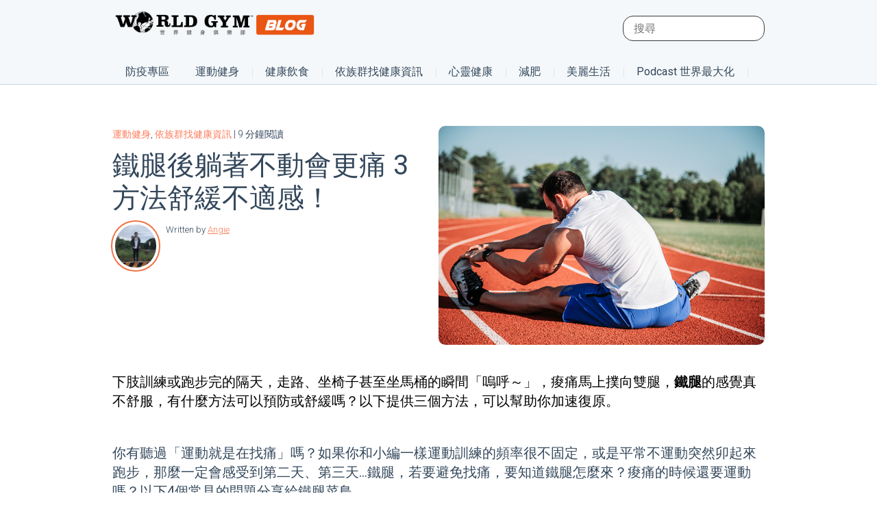

--- FILE ---
content_type: text/html; charset=UTF-8
request_url: https://blog.worldgymtaiwan.com/disease-prevention-3-ways-to-ease-your-doms-in-the-legs
body_size: 30862
content:
<!doctype html><!--[if lt IE 7]> <html class="no-js lt-ie9 lt-ie8 lt-ie7" lang="zh-tw" > <![endif]--><!--[if IE 7]>    <html class="no-js lt-ie9 lt-ie8" lang="zh-tw" >        <![endif]--><!--[if IE 8]>    <html class="no-js lt-ie9" lang="zh-tw" >               <![endif]--><!--[if gt IE 8]><!--><html class="no-js" lang="zh-tw"><!--<![endif]--><head>
    <meta charset="utf-8">
    <meta http-equiv="X-UA-Compatible" content="IE=edge,chrome=1">
    <meta name="author" content="Angie">
    <meta name="description" content="下肢訓練或跑步完的隔天，走路、坐椅子甚至坐馬桶的瞬間「嗚呼～」，痠痛馬上撲向雙腿，鐵腿的感覺真不舒服，有什麼方法可以預防或舒緩嗎？以下提供三個方法，可以幫助你加速復原。">
    <meta name="generator" content="HubSpot">
    <title>鐵腿後躺著不動會更痛 3方法舒緩不適感！</title>
    <link rel="shortcut icon" href="https://blog.worldgymtaiwan.com/hubfs/%E9%98%BF%E7%8C%A9%E9%A0%AD.png">
    
<meta name="viewport" content="width=device-width, initial-scale=1">

    <script src="/hs/hsstatic/jquery-libs/static-1.1/jquery/jquery-1.7.1.js"></script>
<script>hsjQuery = window['jQuery'];</script>
    <meta property="og:description" content="下肢訓練或跑步完的隔天，走路、坐椅子甚至坐馬桶的瞬間「嗚呼～」，痠痛馬上撲向雙腿，鐵腿的感覺真不舒服，有什麼方法可以預防或舒緩嗎？以下提供三個方法，可以幫助你加速復原。">
    <meta property="og:title" content="鐵腿後躺著不動會更痛 3方法舒緩不適感！">
    <meta name="twitter:description" content="下肢訓練或跑步完的隔天，走路、坐椅子甚至坐馬桶的瞬間「嗚呼～」，痠痛馬上撲向雙腿，鐵腿的感覺真不舒服，有什麼方法可以預防或舒緩嗎？以下提供三個方法，可以幫助你加速復原。">
    <meta name="twitter:title" content="鐵腿後躺著不動會更痛 3方法舒緩不適感！">

    

    
  <script id="hs-search-input__valid-content-types" type="application/json">
    [
      
        "SITE_PAGE",
      
        "LANDING_PAGE",
      
        "BLOG_POST",
      
        "LISTING_PAGE",
      
        "KNOWLEDGE_ARTICLE",
      
        "HS_CASE_STUDY"
      
    ]
  </script>

    <style>
a.cta_button{-moz-box-sizing:content-box !important;-webkit-box-sizing:content-box !important;box-sizing:content-box !important;vertical-align:middle}.hs-breadcrumb-menu{list-style-type:none;margin:0px 0px 0px 0px;padding:0px 0px 0px 0px}.hs-breadcrumb-menu-item{float:left;padding:10px 0px 10px 10px}.hs-breadcrumb-menu-divider:before{content:'›';padding-left:10px}.hs-featured-image-link{border:0}.hs-featured-image{float:right;margin:0 0 20px 20px;max-width:50%}@media (max-width: 568px){.hs-featured-image{float:none;margin:0;width:100%;max-width:100%}}.hs-screen-reader-text{clip:rect(1px, 1px, 1px, 1px);height:1px;overflow:hidden;position:absolute !important;width:1px}
</style>

<link rel="stylesheet" href="https://7052064.fs1.hubspotusercontent-na1.net/hubfs/7052064/hub_generated/module_assets/1/-2712622/1767723343102/module_search_input.min.css">
<link rel="stylesheet" href="https://blog.worldgymtaiwan.com/hubfs/hub_generated/module_assets/1/41283445206/1743481956247/module_Blog_Menu_-_2021.min.css">
<link rel="stylesheet" href="/hs/hsstatic/AsyncSupport/static-1.501/sass/comments_listing_asset.css">
    

    

<meta name="google-site-verification" content="LrBnCBc_DF5DtJp_wKEdtd-L_Z4z-sRa4HM29VSLO20">
<meta name="p:domain_verify" content="968db050424ae87be90a49383dfda4f0">

<!-- Google Tag Manager -->
<script>(function(w,d,s,l,i){w[l]=w[l]||[];w[l].push({'gtm.start':
new Date().getTime(),event:'gtm.js'});var f=d.getElementsByTagName(s)[0],
j=d.createElement(s),dl=l!='dataLayer'?'&l='+l:'';j.async=true;j.src=
'https://www.googletagmanager.com/gtm.js?id='+i+dl;f.parentNode.insertBefore(j,f);
})(window,document,'script','dataLayer','GTM-WZ6QSVM');</script>
<!-- End Google Tag Manager -->

<meta name="robots" content="index,follow">


<!-- Site Schema by Morey Creative Studios // www.moreycreative.com/hubspot-schema -->
<script type="application/ld+json">
 {
     "@context": "http://schema.org",
     "@type": "Organization",
     "mainEntityOfPage":{
          "@type":"WebPage",
          "@id":"https://blog.worldgymtaiwan.com/disease-prevention-3-ways-to-ease-your-doms-in-the-legs",
          "description": "下肢訓練或跑步完的隔天，走路、坐椅子甚至坐馬桶的瞬間「嗚呼～」，痠痛馬上撲向雙腿，鐵腿的感覺真不舒服，有什麼方法可以預防或舒緩嗎？以下提供三個方法，可以幫助你加速復原。"
     },
     "url": "http://blog.worldgymtaiwan.com",
     "logo": "https://blog.worldgymtaiwan.com/hubfs/world_gym_logo.png",
     "image": "https://blog.worldgymtaiwan.com/hubfs/fitness-world-gym.jpg",
     "name": "World Gym Taiwan",
     "alternateName": "世界健身俱樂部",
      "naics": "713940",
      "description": "最新最完整的運動健身資訊，World Gym Taiwan 團隊，用心打造！ 所有你想知道的內容，包含：運動教學、瘦身方法、食物營養、減肥迷思、健康資訊、烹飪食物。。。等，每天都有文章，新鮮上架。",
     "address": {
          "@type": "PostalAddress",
          "streetAddress": "世界健身俱樂部 ",
          "addressLocality": "blog.worldgymtaiwan.com -",
          "addressRegion": "Taiwan",
          "addressCountry": "",
          "postalCode": ""
     },
     "areaServed": {
          "@type": "GeoCircle",
          "geoMidpoint": {
               "@type": "GeoCoordinates",
               "latitude": "+24.156380",
               "longitude": "+120.660110"
          },
          "geoRadius": "400 km"
     },
     "telephone": "",
     "email": "blog@worldgymtaiwan.com",
     "sameAs": [
          "https://www.facebook.com/worldgymtaiwan",
          "https://www.instagram.com/worldgymtaiwan",
          "http://www.worldgymtaiwan.com"
     ]
}
</script>
<!-- End Schema -->

<meta name="google-site-verification" content="RY_ASf03K3HwodiASxdVYmrxVG0Dz4GTpz2wtF6lqGY">
<link rel="amphtml" href="https://blog.worldgymtaiwan.com/disease-prevention-3-ways-to-ease-your-doms-in-the-legs?hs_amp=true">

<meta property="og:image" content="https://blog.worldgymtaiwan.com/hubfs/%E6%96%87%E7%AB%A0%E5%B0%88%E7%94%A8%E5%9C%96%E7%89%87/%E9%90%B5%E8%85%BF%E5%BE%8C%E8%BA%BA%E8%91%97%E4%B8%8D%E5%8B%95%E6%9C%83%E6%9B%B4%E7%97%9B%20%E7%B0%A1%E5%96%AE2%E6%8B%9B%E5%B0%B1%E8%83%BD%E8%88%92%E7%B7%A9%E4%B8%8D%E9%81%A9%E6%84%9F%EF%BC%81.png">
<meta property="og:image:width" content="700">
<meta property="og:image:height" content="467">
<meta property="og:image:alt" content="鐵腿後躺著不動會更痛 簡單2招就能舒緩不適感！">
<meta name="twitter:image" content="https://blog.worldgymtaiwan.com/hubfs/%E6%96%87%E7%AB%A0%E5%B0%88%E7%94%A8%E5%9C%96%E7%89%87/%E9%90%B5%E8%85%BF%E5%BE%8C%E8%BA%BA%E8%91%97%E4%B8%8D%E5%8B%95%E6%9C%83%E6%9B%B4%E7%97%9B%20%E7%B0%A1%E5%96%AE2%E6%8B%9B%E5%B0%B1%E8%83%BD%E8%88%92%E7%B7%A9%E4%B8%8D%E9%81%A9%E6%84%9F%EF%BC%81.png">
<meta name="twitter:image:alt" content="鐵腿後躺著不動會更痛 簡單2招就能舒緩不適感！">

<meta property="og:url" content="https://blog.worldgymtaiwan.com/disease-prevention-3-ways-to-ease-your-doms-in-the-legs">
<meta name="twitter:card" content="summary_large_image">

<link rel="canonical" href="https://blog.worldgymtaiwan.com/disease-prevention-3-ways-to-ease-your-doms-in-the-legs">


<!-- Blog Schema by Morey Creative Studios // www.moreycreative.com/hubspot-schema -->
<script type="application/ld+json">
 {
     "@context": "http://schema.org",
     "@type": "BlogPosting",
     "headline": "鐵腿後躺著不動會更痛 3方法舒緩不適感！",
     "image": {
          "@type": "ImageObject",
          "url": "https://blog.worldgymtaiwan.com/hubfs/%E6%96%87%E7%AB%A0%E5%B0%88%E7%94%A8%E5%9C%96%E7%89%87/%E9%90%B5%E8%85%BF%E5%BE%8C%E8%BA%BA%E8%91%97%E4%B8%8D%E5%8B%95%E6%9C%83%E6%9B%B4%E7%97%9B%20%E7%B0%A1%E5%96%AE2%E6%8B%9B%E5%B0%B1%E8%83%BD%E8%88%92%E7%B7%A9%E4%B8%8D%E9%81%A9%E6%84%9F%EF%BC%81.png"
     },
     "datePublished": "2020-12-28 04:30:00",
     "dateModified": "四月 20, 2023, 上午 03:09:08",
     "author": {
         "@type": "Person",
         "name": "Angie"
     },
     "publisher": {
         "@type": "Organization",
         "name": "World Gym Taiwan",
         "logo": {
             "@type": "ImageObject",
             "url": "https://blog.worldgymtaiwan.com/hubfs/world_gym_logo.png"
         }
     },
     "description": "下肢訓練或跑步完的隔天，走路、坐椅子甚至坐馬桶的瞬間「嗚呼～」，痠痛馬上撲向雙腿，鐵腿的感覺真不舒服，有什麼方法可以預防或舒緩嗎？以下提供三個方法，可以幫助你加速復原。"
 }
 </script>
 <!-- End Schema --> 




<meta property="og:type" content="article">
<link rel="alternate" type="application/rss+xml" href="https://blog.worldgymtaiwan.com/rss.xml">
<meta name="twitter:domain" content="blog.worldgymtaiwan.com">

<meta http-equiv="content-language" content="zh-tw">
<link rel="stylesheet" href="//7052064.fs1.hubspotusercontent-na1.net/hubfs/7052064/hub_generated/template_assets/DEFAULT_ASSET/1767723259071/template_layout.min.css">


<link rel="stylesheet" href="https://blog.worldgymtaiwan.com/hubfs/hub_generated/template_assets/1/6283170771/1743425971063/template_style-blog-new.min.css">


    <style>

  

</style>
<script>
  $(document).ready(function(){
   $('[data-menu-id="default"]').addClass("on");
    $(".sub-level-0 > li").hover(function() {
      $(this).addClass("on").siblings().removeClass("on");
    }, function() {
      $(this).removeClass("on");
      console.log('enter-->>');
      $(this).find(".sub-level-1").children(".menu-level-1").removeClass("on");
      $('[data-menu-id="default"]').addClass("on");
      $(this).find('.menu-l3-col .hs-item-has-children').removeClass("on");
    });
    $(".menu-level-1").on("mouseenter", (function(e) {
      $(this).toggleClass("on").siblings().removeClass("on");
      $(this).find(".sub-level-2 .hs-item-has-children").removeClass("on");

    }));
    $(".menu-l3-col ul > li.hs-item-has-children").on("click", (function(e) {
      e.stopPropagation();
      $(this).addClass("on");
    }));
    $(".menu-l3-col .hs-menu-children-wrapper > li:first-child > a > span").on("click", (function(e) {
      e.stopPropagation();
      $(this).closest(".hs-item-has-children").removeClass("on");
    }))
 
  });
</script>  
    

</head>
<body class="blog new nocustom newTheme   hs-content-id-39170291457 hs-blog-post hs-blog-id-5902903086" style="">
    <div class="header-container-wrapper">
    <div class="header-container container-fluid">

<div class="row-fluid-wrapper row-depth-1 row-number-1 ">
<div class="row-fluid ">
<div class="span12 widget-span widget-type-global_group " style="" data-widget-type="global_group" data-x="0" data-w="12">
<div class="" data-global-widget-path="generated_global_groups/41283076186.html"><div class="row-fluid-wrapper row-depth-1 row-number-1 ">
<div class="row-fluid ">
<div class="span12 widget-span widget-type-cell top-section fullwidth" style="" data-widget-type="cell" data-x="0" data-w="12">

<div class="row-fluid-wrapper row-depth-1 row-number-2 ">
<div class="row-fluid ">
<div class="span12 widget-span widget-type-cell wrapper" style="" data-widget-type="cell" data-x="0" data-w="12">

<div class="row-fluid-wrapper row-depth-1 row-number-3 ">
<div class="row-fluid ">
<div class="span4 widget-span widget-type-custom_widget toplogo" style="" data-widget-type="custom_widget" data-x="0" data-w="4">
<div id="hs_cos_wrapper_module_153293303517947" class="hs_cos_wrapper hs_cos_wrapper_widget hs_cos_wrapper_type_module widget-type-linked_image" style="" data-hs-cos-general-type="widget" data-hs-cos-type="module">
    






  



<span id="hs_cos_wrapper_module_153293303517947_" class="hs_cos_wrapper hs_cos_wrapper_widget hs_cos_wrapper_type_linked_image" style="" data-hs-cos-general-type="widget" data-hs-cos-type="linked_image"><a href="https://blog.worldgymtaiwan.com" target="_parent" id="hs-link-module_153293303517947_" style="border-width:0px;border:0px;"><img src="https://blog.worldgymtaiwan.com/hubfs/world_gym_logo.png" class="hs-image-widget " style="max-width: 100%; height: auto;" alt="world_gym_logo" title="world_gym_logo"></a></span></div>

</div><!--end widget-span -->
<div class="span8 widget-span widget-type-cell top-right" style="" data-widget-type="cell" data-x="4" data-w="8">

<div class="row-fluid-wrapper row-depth-1 row-number-4 ">
<div class="row-fluid ">
<div class="span12 widget-span widget-type-custom_widget " style="" data-widget-type="custom_widget" data-x="0" data-w="12">
<div id="hs_cos_wrapper_module_1583488583598163" class="hs_cos_wrapper hs_cos_wrapper_widget hs_cos_wrapper_type_module" style="" data-hs-cos-general-type="widget" data-hs-cos-type="module">




  








<div class="hs-search-field">

    <div class="hs-search-field__bar">
      <form data-hs-do-not-collect="true" action="/hs-search-results">
        
        <input type="text" class="hs-search-field__input" name="term" autocomplete="off" aria-label="Search" placeholder="搜尋">

        
          
            <input type="hidden" name="type" value="SITE_PAGE">
          
        
          
        
          
            <input type="hidden" name="type" value="BLOG_POST">
          
        
          
        
          
        
          
        

        
      </form>
    </div>
    <ul class="hs-search-field__suggestions"></ul>
</div></div>

</div><!--end widget-span -->
</div><!--end row-->
</div><!--end row-wrapper -->

</div><!--end widget-span -->
</div><!--end row-->
</div><!--end row-wrapper -->

<div class="row-fluid-wrapper row-depth-1 row-number-5 ">
<div class="row-fluid ">
<div class="span12 widget-span widget-type-custom_widget mainmenu" style="" data-widget-type="custom_widget" data-x="0" data-w="12">
<div id="hs_cos_wrapper_module_1538721427222152" class="hs_cos_wrapper hs_cos_wrapper_widget hs_cos_wrapper_type_module widget-type-menu" style="" data-hs-cos-general-type="widget" data-hs-cos-type="module">
<span id="hs_cos_wrapper_module_1538721427222152_" class="hs_cos_wrapper hs_cos_wrapper_widget hs_cos_wrapper_type_menu" style="" data-hs-cos-general-type="widget" data-hs-cos-type="menu"><div id="hs_menu_wrapper_module_1538721427222152_" class="hs-menu-wrapper active-branch flyouts hs-menu-flow-horizontal" role="navigation" data-sitemap-name="default" data-menu-id="44587358549" aria-label="Navigation Menu">
 <ul role="menu">
  <li class="hs-menu-item hs-menu-depth-1" role="none"><a href="https://blog.worldgymtaiwan.com/tag/%E9%98%B2%E7%96%AB%E5%B0%88%E5%8D%80" role="menuitem">防疫專區</a></li>
  <li class="hs-menu-item hs-menu-depth-1 hs-item-has-children" role="none"><a href="https://blog.worldgymtaiwan.com/tag/%E9%81%8B%E5%8B%95" aria-haspopup="true" aria-expanded="false" role="menuitem">運動健身</a>
   <ul role="menu" class="hs-menu-children-wrapper">
    <li class="hs-menu-item hs-menu-depth-2 hs-item-has-children" role="none"><a href="https://blog.worldgymtaiwan.com/tag/%E6%B8%9B%E8%82%A5" role="menuitem" target="_blank" rel="noopener">減肥</a>
     <ul role="menu" class="hs-menu-children-wrapper">
      <li class="hs-menu-item hs-menu-depth-3" role="none"><a href="https://blog.worldgymtaiwan.com/tag/%E7%98%A6%E8%BA%AB%E9%81%8B%E5%8B%95" role="menuitem" target="_blank" rel="noopener">減肥運動</a></li>
      <li class="hs-menu-item hs-menu-depth-3" role="none"><a href="https://blog.worldgymtaiwan.com/tag/%E6%B8%9B%E8%82%A5%E9%A4%90" role="menuitem" target="_blank" rel="noopener">減肥餐</a></li>
     </ul></li>
    <li class="hs-menu-item hs-menu-depth-2" role="none"><a href="https://blog.worldgymtaiwan.com/tag/%E9%81%8B%E5%8B%95%E7%A7%91%E5%AD%B8%E6%96%B0%E7%9F%A5" role="menuitem" target="_blank" rel="noopener">運動科學新知</a></li>
    <li class="hs-menu-item hs-menu-depth-2" role="none"><a href="https://blog.worldgymtaiwan.com/tag/%E6%9C%89%E6%B0%A7%E9%81%8B%E5%8B%95" role="menuitem" target="_blank" rel="noopener">有氧運動</a></li>
    <li class="hs-menu-item hs-menu-depth-2 hs-item-has-children" role="none"><a href="javascript:;" role="menuitem">訓練部位</a>
     <ul role="menu" class="hs-menu-children-wrapper">
      <li class="hs-menu-item hs-menu-depth-3" role="none"><a href="https://blog.worldgymtaiwan.com/tag/%E6%89%8B%E8%87%82%E8%82%8C%E8%82%89" role="menuitem" target="_blank" rel="noopener">手臂肌肉</a></li>
      <li class="hs-menu-item hs-menu-depth-3" role="none"><a href="https://blog.worldgymtaiwan.com/tag/%E8%85%B9%E8%82%8C" role="menuitem" target="_blank" rel="noopener">腹肌</a></li>
      <li class="hs-menu-item hs-menu-depth-3" role="none"><a href="https://blog.worldgymtaiwan.com/tag/%E8%83%8C%E8%82%8C" role="menuitem" target="_blank" rel="noopener">背肌</a></li>
      <li class="hs-menu-item hs-menu-depth-3" role="none"><a href="https://blog.worldgymtaiwan.com/tag/%E8%87%80%E8%82%8C" role="menuitem" target="_blank" rel="noopener">臀肌</a></li>
      <li class="hs-menu-item hs-menu-depth-3" role="none"><a href="https://blog.worldgymtaiwan.com/tag/%E5%A4%A7%E8%85%BF%E8%82%8C" role="menuitem" target="_blank" rel="noopener">大腿肌</a></li>
      <li class="hs-menu-item hs-menu-depth-3" role="none"><a href="https://blog.worldgymtaiwan.com/tag/%E5%B0%8F%E8%85%BF%E8%82%8C" role="menuitem" target="_blank" rel="noopener">小腿肌</a></li>
     </ul></li>
    <li class="hs-menu-item hs-menu-depth-2" role="none"><a href="https://blog.worldgymtaiwan.com/tag/%E5%BE%92%E6%89%8B%E8%A8%93%E7%B7%B4" role="menuitem" target="_blank" rel="noopener">徒手訓練</a></li>
    <li class="hs-menu-item hs-menu-depth-2 hs-item-has-children" role="none"><a href="javascript:;" role="menuitem">健身器材</a>
     <ul role="menu" class="hs-menu-children-wrapper">
      <li class="hs-menu-item hs-menu-depth-3" role="none"><a href="https://blog.worldgymtaiwan.com/tag/%E5%A4%A7%E5%9E%8B%E5%81%A5%E8%BA%AB%E6%A9%9F%E5%99%A8" role="menuitem" target="_blank" rel="noopener">固定式器材</a></li>
      <li class="hs-menu-item hs-menu-depth-3" role="none"><a href="https://blog.worldgymtaiwan.com/tag/%E5%95%9E%E9%88%B4" role="menuitem" target="_blank" rel="noopener">啞鈴</a></li>
      <li class="hs-menu-item hs-menu-depth-3" role="none"><a href="https://blog.worldgymtaiwan.com/tag/%E6%A7%93%E9%88%B4" role="menuitem" target="_blank" rel="noopener">槓鈴</a></li>
      <li class="hs-menu-item hs-menu-depth-3" role="none"><a href="https://blog.worldgymtaiwan.com/tag/%E6%BB%BE%E8%BC%AA" role="menuitem" target="_blank" rel="noopener">滾輪</a></li>
     </ul></li>
    <li class="hs-menu-item hs-menu-depth-2" role="none"><a href="https://blog.worldgymtaiwan.com/tag/%E6%B0%B4%E7%9A%84%E9%81%8B%E5%8B%95" role="menuitem" target="_blank" rel="noopener">水的運動</a></li>
    <li class="hs-menu-item hs-menu-depth-2" role="none"><a href="https://blog.worldgymtaiwan.com/workout-method-at-home-and-gym" role="menuitem">健身完整攻略手冊</a></li>
   </ul></li>
  <li class="hs-menu-item hs-menu-depth-1 hs-item-has-children" role="none"><a href="https://blog.worldgymtaiwan.com/tag/%E5%81%A5%E5%BA%B7%E9%A3%B2%E9%A3%9F" aria-haspopup="true" aria-expanded="false" role="menuitem" target="_blank" rel="noopener">健康飲食</a>
   <ul role="menu" class="hs-menu-children-wrapper">
    <li class="hs-menu-item hs-menu-depth-2" role="none"><a href="https://blog.worldgymtaiwan.com/tag/%E5%81%A5%E5%BA%B7%E9%A3%9F%E6%9D%90" role="menuitem" target="_blank" rel="noopener">健康食材</a></li>
    <li class="hs-menu-item hs-menu-depth-2" role="none"><a href="https://blog.worldgymtaiwan.com/tag/%E9%A3%B2%E9%A3%9F%E6%96%B9%E6%B3%95" role="menuitem" target="_blank" rel="noopener">飲食方法</a></li>
    <li class="hs-menu-item hs-menu-depth-2" role="none"><a href="https://blog.worldgymtaiwan.com/tag/%E5%81%A5%E5%BA%B7%E5%90%83%E7%B4%A0" role="menuitem">健康吃素</a></li>
   </ul></li>
  <li class="hs-menu-item hs-menu-depth-1 hs-item-has-children" role="none"><a href="https://blog.worldgymtaiwan.com/tag/%E7%96%BE%E7%97%85%E9%A0%90%E9%98%B2" aria-haspopup="true" aria-expanded="false" role="menuitem" target="_blank" rel="noopener">疾病預防</a>
   <ul role="menu" class="hs-menu-children-wrapper">
    <li class="hs-menu-item hs-menu-depth-2" role="none"><a href="https://blog.worldgymtaiwan.com/tag/%E6%8F%90%E5%8D%87%E5%85%8D%E7%96%AB%E5%8A%9B" role="menuitem">增強免疫力</a></li>
    <li class="hs-menu-item hs-menu-depth-2" role="none"><a href="https://blog.worldgymtaiwan.com/tag/%E6%A8%82%E6%B4%BB%E5%BF%83%E9%9D%88" role="menuitem">樂活心靈</a></li>
    <li class="hs-menu-item hs-menu-depth-2 hs-item-has-children" role="none"><a href="javascript:;" role="menuitem">依族群找健康資訊</a>
     <ul role="menu" class="hs-menu-children-wrapper">
      <li class="hs-menu-item hs-menu-depth-3" role="none"><a href="https://blog.worldgymtaiwan.com/tag/%E5%A5%B3%E6%80%A7%E5%81%A5%E5%BA%B7%E8%88%87%E9%81%8B%E5%8B%95" role="menuitem" target="_blank" rel="noopener">女性健康與運動</a></li>
      <li class="hs-menu-item hs-menu-depth-3" role="none"><a href="https://blog.worldgymtaiwan.com/tag/%E7%94%B7%E6%80%A7%E5%BB%BA%E5%BA%B7%E8%88%87%E9%81%8B%E5%8B%95" role="menuitem" target="_blank" rel="noopener">男性健康與運動</a></li>
      <li class="hs-menu-item hs-menu-depth-3" role="none"><a href="https://blog.worldgymtaiwan.com/tag/%E9%AB%98%E9%BD%A1%E5%81%A5%E5%BA%B7%E8%88%87%E9%81%8B%E5%8B%95" role="menuitem" target="_blank" rel="noopener">高齡健康與運動</a></li>
      <li class="hs-menu-item hs-menu-depth-3" role="none"><a href="https://blog.worldgymtaiwan.com/tag/%E4%B8%8A%E7%8F%AD%E6%97%8F%E5%81%A5%E5%BA%B7%E8%88%87%E9%81%8B%E5%8B%95" role="menuitem" target="_blank" rel="noopener">上班族健康與運動</a></li>
     </ul></li>
   </ul></li>
  <li class="hs-menu-item hs-menu-depth-1 hs-item-has-children" role="none"><a href="javascript:;" aria-haspopup="true" aria-expanded="false" role="menuitem">生活時尚</a>
   <ul role="menu" class="hs-menu-children-wrapper">
    <li class="hs-menu-item hs-menu-depth-2" role="none"><a href="https://blog.worldgymtaiwan.com/tag/%E7%BE%8E%E5%AE%B9%E8%88%87%E6%99%82%E5%B0%9A" role="menuitem" target="_blank" rel="noopener">美容時尚</a></li>
    <li class="hs-menu-item hs-menu-depth-2" role="none"><a href="https://blog.worldgymtaiwan.com/tag/%E7%94%9F%E6%B4%BB%E8%88%87%E8%88%88%E8%B6%A3" role="menuitem">興趣</a></li>
   </ul></li>
  <li class="hs-menu-item hs-menu-depth-1 hs-item-has-children" role="none"><a href="https://blog.worldgymtaiwan.com/tag/%E7%9C%8B%E5%BD%B1%E7%89%87%E4%BA%AB%E5%81%A5%E5%BA%B7" aria-haspopup="true" aria-expanded="false" role="menuitem" target="_blank" rel="noopener">看影片享健康</a>
   <ul role="menu" class="hs-menu-children-wrapper">
    <li class="hs-menu-item hs-menu-depth-2 hs-item-has-children" role="none"><a href="https://blog.worldgymtaiwan.com/tag/%E6%95%99%E5%AE%98%E8%A8%93%E7%B7%B4%E6%95%99%E5%AE%A4" role="menuitem" target="_blank" rel="noopener">教官訓練教室</a>
     <ul role="menu" class="hs-menu-children-wrapper">
      <li class="hs-menu-item hs-menu-depth-3" role="none"><a href="https://blog.worldgymtaiwan.com/author/ming-i" role="menuitem" target="_blank" rel="noopener">MingI 教官</a></li>
      <li class="hs-menu-item hs-menu-depth-3" role="none"><a href="https://blog.worldgymtaiwan.com/author/jacko" role="menuitem" target="_blank" rel="noopener">Jacko 教官</a></li>
      <li class="hs-menu-item hs-menu-depth-3" role="none"><a href="https://blog.worldgymtaiwan.com/author/gary" role="menuitem" target="_blank" rel="noopener">Gary 教官</a></li>
     </ul></li>
    <li class="hs-menu-item hs-menu-depth-2" role="none"><a href="https://blog.worldgymtaiwan.com/tag/%E7%9A%AE%E6%8B%89%E6%8F%90%E6%96%AF%E6%95%99%E5%AE%A4" role="menuitem" target="_blank" rel="noopener">皮拉提斯教室</a></li>
    <li class="hs-menu-item hs-menu-depth-2" role="none"><a href="javascript:;" role="menuitem">World Gym小劇場</a></li>
   </ul></li>
  <li class="hs-menu-item hs-menu-depth-1" role="none"><a href="https://blog.worldgymtaiwan.com/tag/%E5%85%92%E7%AB%A5%E5%81%A5%E5%BA%B7" role="menuitem">兒童健康</a></li>
 </ul>
</div></span></div>

</div><!--end widget-span -->
</div><!--end row-->
</div><!--end row-wrapper -->

</div><!--end widget-span -->
</div><!--end row-->
</div><!--end row-wrapper -->

<div class="row-fluid-wrapper row-depth-1 row-number-6 ">
<div class="row-fluid ">
<div class="span12 widget-span widget-type-custom_widget " style="" data-widget-type="custom_widget" data-x="0" data-w="12">
<div id="hs_cos_wrapper_module_1612518019262239" class="hs_cos_wrapper hs_cos_wrapper_widget hs_cos_wrapper_type_module" style="" data-hs-cos-general-type="widget" data-hs-cos-type="module"><div class="fullwidth menu-hr-flow">
  <div class="wrapper">
    <div class="menu-list-hr">
      <ul class="sub-level-0">
        
        <li data-menu-id="default">
          <a href="https://blog.worldgymtaiwan.com/tag/%E9%98%B2%E7%96%AB%E5%B0%88%E5%8D%80">防疫專區</a>
          <ul class="fullwidth submenu-level-1">
            <li class="wrapper">
              <ul class="sub-level-1">
                
                <li class="menu-level-1">
                  <a></a>
                  
                </li>
                
                <li class="menu-level-1">
                  <a></a>
                  
                </li>
                
                <li class="menu-level-1">
                  <a></a>
                  
                </li>
                
                <li class="menu-level-1">
                  <a></a>
                  
                </li>
                
              </ul>  
            </li>
          </ul>
        </li>
        
        <li class="hs-ml-children">
          <a href="https://blog.worldgymtaiwan.com/tag/%E9%81%8B%E5%8B%95%E5%81%A5%E8%BA%AB">運動健身</a>
          <ul class="fullwidth submenu-level-1">
            <li class="wrapper">
              <ul class="sub-level-1">
                
                <li class="menu-level-1">
                  <a href="https://blog.worldgymtaiwan.com/tag/%E6%9C%89%E6%B0%A7%E9%81%8B%E5%8B%95">有氧運動</a>
                  
                </li>
                
                <li class="menu-level-1 hs-ml-children">
                  <a href="https://blog.worldgymtaiwan.com/tag/%E7%84%A1%E6%B0%A7%E9%81%8B%E5%8B%95">無氧運動</a>
                  
                  <ul class="fullwidth sub-level-2">
                    <li class="wrapper">
                      <div class="hr-layer-2">
                        <div class="hr-layer-box">
                          <div class="layer-featured" style="background: url(https://blog.worldgymtaiwan.com/hubfs/%E6%96%87%E7%AB%A0%E5%B0%88%E7%94%A8%E5%9C%96%E7%89%87/%E3%80%90%E5%BD%B1%E7%89%87%E3%80%91%E6%95%99%E5%AE%98%E8%A8%93%E7%B7%B4%E6%95%99%E5%AE%A4%20%E6%8F%90%E9%AB%98%E9%81%8B%E5%8B%95%E6%95%88%E7%8E%87%20%E9%AB%98CP%E5%80%BC%E5%8B%95%E4%BD%9C%E3%80%8C%E7%A1%AC%E8%88%89%E3%80%8D%E5%BF%85%E5%AD%B8.png) no-repeat center top/cover;">
                            <a href="https://blog.worldgymtaiwan.com/trainers-studio-ming-i-why-deadlifts-are-so-good-for-you"></a>
                          </div>
                          <h3><a href="https://blog.worldgymtaiwan.com/trainers-studio-ming-i-why-deadlifts-are-so-good-for-you">【影片】教官訓練教室 提高運動效率 高CP值動作「硬舉」必學</a></h3>
                          <div class="layer-box-desc">
                            運動時間不多、複雜的動作記不起來，那「硬舉」很適合你，Ming-I教官說一個禮拜至少一次把硬舉練熟，再慢慢把重量堆疊上去，就能感受到身體的進步囉！操作方法和注意事項一次告訴你。
                          </div>
                          <div class="layer-read-more">
                            <a href="https://blog.worldgymtaiwan.com/trainers-studio-ming-i-why-deadlifts-are-so-good-for-you">閱讀更多</a>
                          </div>  
                        </div>  
                        <div class="hr-layer-links">
                          <div class="title-hr-layer-2">
                            無氧運動
                          </div> 
                          <div class="fulwidth menu-l3-col">
                            
                            <span id="hs_cos_wrapper_module_1612518019262239_" class="hs_cos_wrapper hs_cos_wrapper_widget hs_cos_wrapper_type_simple_menu" style="" data-hs-cos-general-type="widget" data-hs-cos-type="simple_menu"><div id="hs_menu_wrapper_module_1612518019262239_" class="hs-menu-wrapper active-branch flyouts hs-menu-flow-horizontal" role="navigation" data-sitemap-name="" data-menu-id="" aria-label="Navigation Menu">
 <ul role="menu">
  <li class="hs-menu-item hs-menu-depth-1" role="none"><a href="https://blog.worldgymtaiwan.com/tag/%E5%BE%92%E6%89%8B%E8%A8%93%E7%B7%B4" role="menuitem" target="_self">徒手訓練</a></li>
  <li class="hs-menu-item hs-menu-depth-1 hs-item-has-children" role="none"><a href="javascript:void(0);" aria-haspopup="true" aria-expanded="false" role="menuitem" target="_self">健身器材</a>
   <ul role="menu" class="hs-menu-children-wrapper">
    <li class="hs-menu-item hs-menu-depth-2" role="none"><a href="https://blog.worldgymtaiwan.com/tag/%E5%81%A5%E8%BA%AB%E5%99%A8%E6%9D%90" role="menuitem" target="_self">健身器材</a></li>
    <li class="hs-menu-item hs-menu-depth-2" role="none"><a href="https://blog.worldgymtaiwan.com/tag/%E5%9B%BA%E5%AE%9A%E5%BC%8F%E5%99%A8%E6%9D%90" role="menuitem" target="_self">固定式器材</a></li>
    <li class="hs-menu-item hs-menu-depth-2" role="none"><a href="https://blog.worldgymtaiwan.com/tag/%E5%95%9E%E9%88%B4" role="menuitem" target="_self">啞鈴</a></li>
    <li class="hs-menu-item hs-menu-depth-2" role="none"><a href="https://blog.worldgymtaiwan.com/tag/%E6%A7%93%E9%88%B4" role="menuitem" target="_self">槓鈴</a></li>
    <li class="hs-menu-item hs-menu-depth-2" role="none"><a href="https://blog.worldgymtaiwan.com/tag/%E6%BB%BE%E8%BC%AA" role="menuitem" target="_self">滾輪</a></li>
    <li class="hs-menu-item hs-menu-depth-2" role="none"><a href="https://blog.worldgymtaiwan.com/tag/%E5%BD%88%E5%8A%9B%E5%B8%B6" role="menuitem" target="_self">彈力帶</a></li>
   </ul></li>
  <li class="hs-menu-item hs-menu-depth-1 hs-item-has-children" role="none"><a href="javascript:void(0);" aria-haspopup="true" aria-expanded="false" role="menuitem" target="_self">訓練部位</a>
   <ul role="menu" class="hs-menu-children-wrapper">
    <li class="hs-menu-item hs-menu-depth-2" role="none"><a href="javascript:void(0);" role="menuitem" target="_self">訓練部位</a></li>
    <li class="hs-menu-item hs-menu-depth-2" role="none"><a href="https://blog.worldgymtaiwan.com/tag/%E6%89%8B%E8%87%82%E8%82%8C%E8%82%89" role="menuitem" target="_self">手臂肌肉</a></li>
    <li class="hs-menu-item hs-menu-depth-2" role="none"><a href="https://blog.worldgymtaiwan.com/tag/%E8%83%B8%E8%82%8C" role="menuitem" target="_self">胸肌</a></li>
    <li class="hs-menu-item hs-menu-depth-2" role="none"><a href="https://blog.worldgymtaiwan.com/tag/%E8%85%B9%E8%82%8C" role="menuitem" target="_self">腹肌</a></li>
    <li class="hs-menu-item hs-menu-depth-2" role="none"><a href="https://blog.worldgymtaiwan.com/tag/%E8%83%8C%E8%82%8C" role="menuitem" target="_self">背肌</a></li>
    <li class="hs-menu-item hs-menu-depth-2" role="none"><a href="https://blog.worldgymtaiwan.com/tag/%E8%87%80%E8%82%8C" role="menuitem" target="_self">臀肌</a></li>
    <li class="hs-menu-item hs-menu-depth-2" role="none"><a href="https://blog.worldgymtaiwan.com/tag/%E5%A4%A7%E8%85%BF%E8%82%8C" role="menuitem" target="_self">大腿肌</a></li>
    <li class="hs-menu-item hs-menu-depth-2" role="none"><a href="https://blog.worldgymtaiwan.com/tag/%E5%B0%8F%E8%85%BF%E8%82%8C" role="menuitem" target="_self">小腿肌</a></li>
   </ul></li>
 </ul>
</div></span>
                            
                          </div>  
                        </div>  
                      </div>  
                    </li>
                  </ul>
                  
                </li>
                
                <li class="menu-level-1">
                  <a href="https://blog.worldgymtaiwan.com/tag/%E5%B1%85%E5%AE%B6%E5%81%A5%E8%BA%AB">居家健身</a>
                  
                </li>
                
                <li class="menu-level-1">
                  <a href="https://blog.worldgymtaiwan.com/tag/%E4%BC%B8%E5%B1%95%E9%81%8B%E5%8B%95">伸展運動</a>
                  
                </li>
                
                <li class="menu-level-1">
                  <a href="https://blog.worldgymtaiwan.com/tag/%E6%B0%B4%E7%9A%84%E9%81%8B%E5%8B%95">水的運動</a>
                  
                </li>
                
                <li class="menu-level-1">
                  <a href="https://blog.worldgymtaiwan.com/tag/%E9%81%8B%E5%8B%95%E7%A7%91%E5%AD%B8%E6%96%B0%E7%9F%A5">運動科學新知</a>
                  
                </li>
                
                <li class="menu-level-1">
                  <a href="https://blog.worldgymtaiwan.com/workout-method-at-home-and-gym">健身完整攻略手冊</a>
                  
                </li>
                
              </ul>  
            </li>
          </ul>
        </li>
        
        <li class="hs-ml-children">
          <a href="https://blog.worldgymtaiwan.com/tag/%E5%81%A5%E5%BA%B7%E9%A3%B2%E9%A3%9F">健康飲食</a>
          <ul class="fullwidth submenu-level-1">
            <li class="wrapper">
              <ul class="sub-level-1">
                
                <li class="menu-level-1">
                  <a href="https://blog.worldgymtaiwan.com/tag/%E5%81%A5%E5%BA%B7%E9%A3%9F%E6%9D%90">健康食材</a>
                  
                </li>
                
                <li class="menu-level-1">
                  <a href="https://blog.worldgymtaiwan.com/tag/%E9%A3%B2%E9%A3%9F%E6%96%B9%E6%B3%95">飲食方法</a>
                  
                </li>
                
                <li class="menu-level-1">
                  <a href="https://blog.worldgymtaiwan.com/tag/%E5%81%A5%E5%BA%B7%E5%90%83%E7%B4%A0">健康吃素</a>
                  
                </li>
                
              </ul>  
            </li>
          </ul>
        </li>
        
        <li class="hs-ml-children">
          <a href="https://blog.worldgymtaiwan.com/tag/%E4%BE%9D%E6%97%8F%E7%BE%A4%E6%89%BE%E5%81%A5%E5%BA%B7%E8%B3%87%E8%A8%8A">依族群找健康資訊</a>
          <ul class="fullwidth submenu-level-1">
            <li class="wrapper">
              <ul class="sub-level-1">
                
                <li class="menu-level-1">
                  <a href="https://blog.worldgymtaiwan.com/tag/%E5%A5%B3%E6%80%A7%E5%81%A5%E5%BA%B7%E8%88%87%E9%81%8B%E5%8B%95">女性健康與運動</a>
                  
                </li>
                
                <li class="menu-level-1">
                  <a href="https://blog.worldgymtaiwan.com/tag/%E7%94%B7%E6%80%A7%E5%BB%BA%E5%BA%B7%E8%88%87%E9%81%8B%E5%8B%95">男性健康與運動</a>
                  
                </li>
                
                <li class="menu-level-1">
                  <a href="https://blog.worldgymtaiwan.com/tag/%E5%85%92%E7%AB%A5%E5%81%A5%E5%BA%B7%E8%88%87%E9%81%8B%E5%8B%95">兒童健康與運動</a>
                  
                </li>
                
                <li class="menu-level-1">
                  <a href="https://blog.worldgymtaiwan.com/tag/%E9%AB%98%E9%BD%A1%E5%81%A5%E5%BA%B7%E8%88%87%E9%81%8B%E5%8B%95">高齡健康與運動</a>
                  
                </li>
                
                <li class="menu-level-1">
                  <a href="https://blog.worldgymtaiwan.com/tag/%E4%B8%8A%E7%8F%AD%E6%97%8F%E5%81%A5%E5%BA%B7%E8%88%87%E9%81%8B%E5%8B%95">上班族健康與運動</a>
                  
                </li>
                
              </ul>  
            </li>
          </ul>
        </li>
        
        <li>
          <a href="https://blog.worldgymtaiwan.com/tag/%E5%BF%83%E9%9D%88%E5%81%A5%E5%BA%B7">心靈健康</a>
          <ul class="fullwidth submenu-level-1">
            <li class="wrapper">
              <ul class="sub-level-1">
                
                <li class="menu-level-1">
                  <a></a>
                  
                </li>
                
                <li class="menu-level-1">
                  <a></a>
                  
                </li>
                
                <li class="menu-level-1">
                  <a></a>
                  
                </li>
                
                <li class="menu-level-1">
                  <a></a>
                  
                </li>
                
              </ul>  
            </li>
          </ul>
        </li>
        
        <li class="hs-ml-children">
          <a href="https://blog.worldgymtaiwan.com/tag/%E6%B8%9B%E8%82%A5">減肥</a>
          <ul class="fullwidth submenu-level-1">
            <li class="wrapper">
              <ul class="sub-level-1">
                
                <li class="menu-level-1">
                  <a href="https://blog.worldgymtaiwan.com/tag/%E6%B8%9B%E8%82%A5%E9%A4%90">減肥飲食</a>
                  
                </li>
                
                <li class="menu-level-1">
                  <a href="https://blog.worldgymtaiwan.com/tag/%E6%B8%9B%E8%82%A5%E9%81%8B%E5%8B%95">減肥運動</a>
                  
                </li>
                
              </ul>  
            </li>
          </ul>
        </li>
        
        <li class="hs-ml-children">
          <a href="https://blog.worldgymtaiwan.com/tag/%E7%BE%8E%E9%BA%97%E7%94%9F%E6%B4%BB">美麗生活</a>
          <ul class="fullwidth submenu-level-1">
            <li class="wrapper">
              <ul class="sub-level-1">
                
                <li class="menu-level-1">
                  <a href="https://blog.worldgymtaiwan.com/tag/%E7%BE%8E%E5%AE%B9%E8%88%87%E6%99%82%E5%B0%9A">美容與時尚</a>
                  
                </li>
                
                <li class="menu-level-1">
                  <a href="https://blog.worldgymtaiwan.com/tag/%E7%94%9F%E6%B4%BB%E8%88%87%E8%88%88%E8%B6%A3">生活與興趣</a>
                  
                </li>
                
              </ul>  
            </li>
          </ul>
        </li>
        
        <li>
          <a href="https://blog.worldgymtaiwan.com/tag/podcast-%E4%B8%96%E7%95%8C%E6%9C%80%E5%A4%A7%E5%8C%96">Podcast 世界最大化</a>
          <ul class="fullwidth submenu-level-1">
            <li class="wrapper">
              <ul class="sub-level-1">
                
              </ul>  
            </li>
          </ul>
        </li>
        
      </ul>  
    </div>  
  </div>  
</div></div>

</div><!--end widget-span -->
</div><!--end row-->
</div><!--end row-wrapper -->

</div><!--end widget-span -->
</div><!--end row-->
</div><!--end row-wrapper -->
</div>
</div><!--end widget-span -->
</div><!--end row-->
</div><!--end row-wrapper -->

    </div><!--end header -->
</div><!--end header wrapper -->

<div class="body-container-wrapper">
    <div class="body-container container-fluid">

<div class="row-fluid-wrapper row-depth-1 row-number-1 ">
<div class="row-fluid ">
<div class="span12 widget-span widget-type-cell mainblog-section fullwidth" style="" data-widget-type="cell" data-x="0" data-w="12">

<div class="row-fluid-wrapper row-depth-1 row-number-2 ">
<div class="row-fluid ">
<div class="span12 widget-span widget-type-cell wrapper" style="" data-widget-type="cell" data-x="0" data-w="12">

<div class="row-fluid-wrapper row-depth-1 row-number-3 ">
<div class="row-fluid ">
<div class="span12 widget-span widget-type-cell " style="" data-widget-type="cell" data-x="0" data-w="12">

<div class="row-fluid-wrapper row-depth-1 row-number-4 ">
<div class="row-fluid ">
<div class="span12 widget-span widget-type-custom_widget " style="" data-widget-type="custom_widget" data-x="0" data-w="12">
<div id="hs_cos_wrapper_module_151456960811572" class="hs_cos_wrapper hs_cos_wrapper_widget hs_cos_wrapper_type_module widget-type-blog_content" style="" data-hs-cos-general-type="widget" data-hs-cos-type="module">
    <script type="text/javascript" src="//s7.addthis.com/js/300/addthis_widget.js#pubid=ra-5b517cb595482e35"></script>
<div class="blog-section">
<div class="blog-post-wrapper cell-wrapper">
<div class="blog-section">
<div class="blog-post-wrapper cell-wrapper">
<div class="section post-header">
<p id="hubspot-topic_data">
<a class="topic-link" href="https://blog.worldgymtaiwan.com/tag/運動健身">運動健身</a>, 
<a class="topic-link" href="https://blog.worldgymtaiwan.com/tag/依族群找健康資訊">依族群找健康資訊</a>
| 9 分鐘閱讀
</p>
<h1><span id="hs_cos_wrapper_name" class="hs_cos_wrapper hs_cos_wrapper_meta_field hs_cos_wrapper_type_text" style="" data-hs-cos-general-type="meta_field" data-hs-cos-type="text">鐵腿後躺著不動會更痛 3方法舒緩不適感！</span></h1> 
<div id="hubspot-author_data" class="hubspot-editable" data-hubspot-form-id="author_data" data-hubspot-name="Blog Author">
<span class="hs-author-label">Written by</span>
<a class="author-link" href="https://blog.worldgymtaiwan.com/author/angie">Angie</a>
<div class="hs-author-avatar"> <img src="https://blog.worldgymtaiwan.com/hubfs/Author%20images/Angie.jpg" alt="Angie"> </div> 
</div> 
</div>
<div class="hs-featured-image-wrapper" style="background:url(https://blog.worldgymtaiwan.com/hubfs/%E6%96%87%E7%AB%A0%E5%B0%88%E7%94%A8%E5%9C%96%E7%89%87/%E9%90%B5%E8%85%BF%E5%BE%8C%E8%BA%BA%E8%91%97%E4%B8%8D%E5%8B%95%E6%9C%83%E6%9B%B4%E7%97%9B%20%E7%B0%A1%E5%96%AE2%E6%8B%9B%E5%B0%B1%E8%83%BD%E8%88%92%E7%B7%A9%E4%B8%8D%E9%81%A9%E6%84%9F%EF%BC%81.png) no-repeat center top; background-size:cover;">
<a href="https://blog.worldgymtaiwan.com/disease-prevention-3-ways-to-ease-your-doms-in-the-legs" title="" class="hs-featured-image-link">
<img src="https://blog.worldgymtaiwan.com/hubfs/%E6%96%87%E7%AB%A0%E5%B0%88%E7%94%A8%E5%9C%96%E7%89%87/%E9%90%B5%E8%85%BF%E5%BE%8C%E8%BA%BA%E8%91%97%E4%B8%8D%E5%8B%95%E6%9C%83%E6%9B%B4%E7%97%9B%20%E7%B0%A1%E5%96%AE2%E6%8B%9B%E5%B0%B1%E8%83%BD%E8%88%92%E7%B7%A9%E4%B8%8D%E9%81%A9%E6%84%9F%EF%BC%81.png" class="hs-featured-image" alt="鐵腿後躺著不動會更痛 簡單2招就能舒緩不適感！">
</a>
</div>
<div class="section post-body fullwidth">
<span id="hs_cos_wrapper_post_body" class="hs_cos_wrapper hs_cos_wrapper_meta_field hs_cos_wrapper_type_rich_text" style="" data-hs-cos-general-type="meta_field" data-hs-cos-type="rich_text"><p><span style="color: #000000;">下肢訓練或跑步完的隔天，走路、坐椅子甚至坐馬桶的瞬間「嗚呼～」，痠痛馬上撲向雙腿，<strong>鐵腿</strong>的感覺真不舒服，有什麼方法可以預防或舒緩嗎？以下提供三個方法，可以幫助你加速復原。</span></p>
<!--more-->
<p>&nbsp;</p>
<p>你有聽過「運動就是在找痛」嗎？如果你和小編一樣運動訓練的頻率很不固定，或是平常不運動突然卯起來跑步，那麼一定會感受到第二天、第三天…鐵腿，若要避免找痛，要知道鐵腿怎麼來？痠痛的時候還要運動嗎？以下4個常見的問題分享給鐵腿菜鳥。<br><br></p>
<h2><strong>關於鐵腿必知的事</strong></h2>
<ol>
<li style="font-weight: bold;">為什麼會鐵腿？<br><a href="https://zh.wikipedia.org/wiki/%E9%81%B2%E7%99%BC%E6%80%A7%E8%82%8C%E8%82%89%E7%97%9B" rel="noopener noreferrer nofollow" target="_blank" style="font-weight: 400;">延遲性肌肉痠痛（Delayed onset muscle soreness, DOMS）</a><span style="font-weight: 400;">發生在下肢就是俗稱的鐵腿，大多是在運動後24小時發生，尤其當肌肉有進行「離心收縮」例如：深蹲下蹲、伸長腿走下陡坡…等動作時更常出現，因為運動的強度導致肌纖維遭到破壞、發炎和發熱，進而引發疼痛不舒服的感覺。<br><br><span style="text-decoration: underline;">延伸閱讀<br><a href="/sports-science-does-lactic-acid-cause-muscle-soreness" alt="乳酸堆積" title="運動後肌肉痠痛真的是因為乳酸堆積嗎？那可不一定！" rel="noopener" target="_blank">運動後肌肉痠痛真的是因為乳酸堆積嗎？那可不一定！</a><br><br></span></span></li>
<li style="font-weight: bold;">
<p style="font-size: 20px; font-weight: bold;">一旦鐵腿就不能運動嗎？<br><span style="font-weight: 400;">這當然是錯誤的觀念，當被破壞的肌肉纖維沒有適當伸展，不舒服的感覺反而會持續更久，建議大家還是要進行強度較低的運動，像是重量減輕、組數減少或重訓換成有氧，透過持續鍛鍊加速恢復，肌肉也能持續建立喔！另外，在鐵腿的狀態下，盡量不要吃止痛藥，或是謹慎評估用量，避免在不知不覺中運動過度，因此對身體造成更嚴重的傷害。<br><br></span></p>
</li>
<li style="font-weight: bold;">
<p style="font-size: 20px; font-weight: bold;">鐵腿需要看醫生嗎？<br><span style="font-weight: 400;">離心運動訓練過度或「周末運動員（意指在假日才會運動的人）」都很容易發生鐵腿的狀況，最好解除的方法就是乖乖做伸展、熱敷、按摩並補充足夠的蛋白質，但提醒，當疼痛超過1周都沒有緩解，甚至變得更痛，應該立即到診所或醫院檢查喔！<br><br></span></p>
</li>
<li style="font-weight: bold;">
<p style="font-size: 20px; font-weight: bold;">如何預防鐵腿呢？<br><span style="font-weight: 400;">在高速的狀況下緊急煞車，會很傷輪胎和煞車皮，肌肉其實也一樣，在激烈的運動後突然停下來對身體的負擔會很大，所以主要運動訓練完成後，要做肌肉舒緩，繼續做原本的動作，但降低強度或速度。運動結束前，要充分</span><a href="/beauty-use-a-foam-roller-to-relax" alt="拉筋" title="比拉筋更有效！ 5種筋膜放鬆 打造勻稱美腿" rel="noopener" target="_blank" style="font-weight: 400;">拉筋、放鬆</a><span style="font-weight: 400;">，讓肌肉保持彈性就可以降低鐵腿的機會。</span></p>
</li>
</ol>
<p>&nbsp;</p>
<p><span style="text-decoration: underline;">我們要送讀者的專屬贈品，記得索取喔！</span><br><span>↓↓↓↓↓↓↓↓↓↓</span></p>
<p><span><!--HubSpot Call-to-Action Code --><span class="hs-cta-wrapper" id="hs-cta-wrapper-edf19791-41f1-44dd-a825-35fa932795e8"><span class="hs-cta-node hs-cta-edf19791-41f1-44dd-a825-35fa932795e8" id="hs-cta-edf19791-41f1-44dd-a825-35fa932795e8"><!--[if lte IE 8]><div id="hs-cta-ie-element"></div><![endif]--><a href="https://hubspot-cta-redirect-na2-prod.s3.amazonaws.com/cta/redirect/4673645/edf19791-41f1-44dd-a825-35fa932795e8" target="_blank" rel="noopener"><img class="hs-cta-img" id="hs-cta-img-edf19791-41f1-44dd-a825-35fa932795e8" style="border-width:0px;" height="1080" width="1920" src="https://hubspot-no-cache-na2-prod.s3.amazonaws.com/cta/default/4673645/edf19791-41f1-44dd-a825-35fa932795e8.png" alt="New call-to-action"></a></span><script charset="utf-8" src="/hs/cta/cta/current.js"></script><script type="text/javascript"> hbspt.cta._relativeUrls=true;hbspt.cta.load(4673645, 'edf19791-41f1-44dd-a825-35fa932795e8', {"useNewLoader":"true","region":"na2"}); </script></span><!-- end HubSpot Call-to-Action Code --></span></p>
<p>&nbsp;</p>
<p>若還是發生鐵腿狀況，這3招有效緩解。<br><br></p>
<h2><strong>伸展舒緩鐵腿不適</strong></h2>
<ol>
<li style="font-weight: bold;">大腿前側肌群
<p style="font-weight: normal;">《動作》<br>(1)先找一牆面或柱子，手可以扶著牆或柱子，穩住身體不晃動。採站姿，右腳往後勾起，並用右手抓穩，讓右腳貼於大腿後側、臀部。<br>(2)維持骨盆與脊柱在良好曲線， 骨盆可以微微後傾，再做伸展，維持30秒左右的伸展時間，讓大腿前側有微酸、被拉長的感覺。回到至起始位置，雙腳交替重複動作做3次。<br><img src="https://blog.worldgymtaiwan.com/hs-fs/hubfs/%E6%96%87%E7%AB%A0%E5%B0%88%E7%94%A8%E5%9C%96%E7%89%87/%E5%A4%A7%E8%85%BF%E4%BC%B8%E5%B1%95.jpg?width=700&amp;name=%E5%A4%A7%E8%85%BF%E4%BC%B8%E5%B1%95.jpg" alt="大腿伸展" width="700" style="width: 700px;" srcset="https://blog.worldgymtaiwan.com/hs-fs/hubfs/%E6%96%87%E7%AB%A0%E5%B0%88%E7%94%A8%E5%9C%96%E7%89%87/%E5%A4%A7%E8%85%BF%E4%BC%B8%E5%B1%95.jpg?width=350&amp;name=%E5%A4%A7%E8%85%BF%E4%BC%B8%E5%B1%95.jpg 350w, https://blog.worldgymtaiwan.com/hs-fs/hubfs/%E6%96%87%E7%AB%A0%E5%B0%88%E7%94%A8%E5%9C%96%E7%89%87/%E5%A4%A7%E8%85%BF%E4%BC%B8%E5%B1%95.jpg?width=700&amp;name=%E5%A4%A7%E8%85%BF%E4%BC%B8%E5%B1%95.jpg 700w, https://blog.worldgymtaiwan.com/hs-fs/hubfs/%E6%96%87%E7%AB%A0%E5%B0%88%E7%94%A8%E5%9C%96%E7%89%87/%E5%A4%A7%E8%85%BF%E4%BC%B8%E5%B1%95.jpg?width=1050&amp;name=%E5%A4%A7%E8%85%BF%E4%BC%B8%E5%B1%95.jpg 1050w, https://blog.worldgymtaiwan.com/hs-fs/hubfs/%E6%96%87%E7%AB%A0%E5%B0%88%E7%94%A8%E5%9C%96%E7%89%87/%E5%A4%A7%E8%85%BF%E4%BC%B8%E5%B1%95.jpg?width=1400&amp;name=%E5%A4%A7%E8%85%BF%E4%BC%B8%E5%B1%95.jpg 1400w, https://blog.worldgymtaiwan.com/hs-fs/hubfs/%E6%96%87%E7%AB%A0%E5%B0%88%E7%94%A8%E5%9C%96%E7%89%87/%E5%A4%A7%E8%85%BF%E4%BC%B8%E5%B1%95.jpg?width=1750&amp;name=%E5%A4%A7%E8%85%BF%E4%BC%B8%E5%B1%95.jpg 1750w, https://blog.worldgymtaiwan.com/hs-fs/hubfs/%E6%96%87%E7%AB%A0%E5%B0%88%E7%94%A8%E5%9C%96%E7%89%87/%E5%A4%A7%E8%85%BF%E4%BC%B8%E5%B1%95.jpg?width=2100&amp;name=%E5%A4%A7%E8%85%BF%E4%BC%B8%E5%B1%95.jpg 2100w" sizes="(max-width: 700px) 100vw, 700px"><br><br></p>
</li>
<li style="font-weight: bold;">坐姿前彎<br>
<p style="font-weight: normal;">《動作》<br>(1)準備好瑜珈墊。採坐姿，雙腳分別在瑜珈墊的邊邊，並且往前伸直；背部挺直，稍微轉動腰部後，挺胸收腹。<br>(2)先吸一口氣，然後吐氣時，上半身緩緩往前、雙手慢慢延伸，手臂盡量與地面平行，伸展並停留5～10秒，維持骨盆核心穩定。回到至起始位置，過程保持自然呼吸不憋氣。<br><img src="https://blog.worldgymtaiwan.com/hs-fs/hubfs/%E6%96%87%E7%AB%A0%E5%B0%88%E7%94%A8%E5%9C%96%E7%89%87/%E5%9D%90%E5%A7%BF%E9%AB%94%E5%89%8D%E5%BD%8E1.jpg?width=700&amp;name=%E5%9D%90%E5%A7%BF%E9%AB%94%E5%89%8D%E5%BD%8E1.jpg" alt="坐姿體前彎1" width="700" style="width: 700px;" srcset="https://blog.worldgymtaiwan.com/hs-fs/hubfs/%E6%96%87%E7%AB%A0%E5%B0%88%E7%94%A8%E5%9C%96%E7%89%87/%E5%9D%90%E5%A7%BF%E9%AB%94%E5%89%8D%E5%BD%8E1.jpg?width=350&amp;name=%E5%9D%90%E5%A7%BF%E9%AB%94%E5%89%8D%E5%BD%8E1.jpg 350w, https://blog.worldgymtaiwan.com/hs-fs/hubfs/%E6%96%87%E7%AB%A0%E5%B0%88%E7%94%A8%E5%9C%96%E7%89%87/%E5%9D%90%E5%A7%BF%E9%AB%94%E5%89%8D%E5%BD%8E1.jpg?width=700&amp;name=%E5%9D%90%E5%A7%BF%E9%AB%94%E5%89%8D%E5%BD%8E1.jpg 700w, https://blog.worldgymtaiwan.com/hs-fs/hubfs/%E6%96%87%E7%AB%A0%E5%B0%88%E7%94%A8%E5%9C%96%E7%89%87/%E5%9D%90%E5%A7%BF%E9%AB%94%E5%89%8D%E5%BD%8E1.jpg?width=1050&amp;name=%E5%9D%90%E5%A7%BF%E9%AB%94%E5%89%8D%E5%BD%8E1.jpg 1050w, https://blog.worldgymtaiwan.com/hs-fs/hubfs/%E6%96%87%E7%AB%A0%E5%B0%88%E7%94%A8%E5%9C%96%E7%89%87/%E5%9D%90%E5%A7%BF%E9%AB%94%E5%89%8D%E5%BD%8E1.jpg?width=1400&amp;name=%E5%9D%90%E5%A7%BF%E9%AB%94%E5%89%8D%E5%BD%8E1.jpg 1400w, https://blog.worldgymtaiwan.com/hs-fs/hubfs/%E6%96%87%E7%AB%A0%E5%B0%88%E7%94%A8%E5%9C%96%E7%89%87/%E5%9D%90%E5%A7%BF%E9%AB%94%E5%89%8D%E5%BD%8E1.jpg?width=1750&amp;name=%E5%9D%90%E5%A7%BF%E9%AB%94%E5%89%8D%E5%BD%8E1.jpg 1750w, https://blog.worldgymtaiwan.com/hs-fs/hubfs/%E6%96%87%E7%AB%A0%E5%B0%88%E7%94%A8%E5%9C%96%E7%89%87/%E5%9D%90%E5%A7%BF%E9%AB%94%E5%89%8D%E5%BD%8E1.jpg?width=2100&amp;name=%E5%9D%90%E5%A7%BF%E9%AB%94%E5%89%8D%E5%BD%8E1.jpg 2100w" sizes="(max-width: 700px) 100vw, 700px"><br><br></p>
</li>
<li style="font-weight: bold;">
<p>臀大肌伸展<br><span style="font-weight: normal;">《動作》<br>(1)坐在地上，左腳伸直，右腳屈膝跨過左膝，左手抱右膝，右手撐地穩定身體。<br>(2)</span><span style="font-weight: 400;">將胸口向右側轉到底，保持背部平直，不彎腰、不過度挺直。左右交換重複動作。<br><img src="https://blog.worldgymtaiwan.com/hs-fs/hubfs/%E6%96%87%E7%AB%A0%E5%B0%88%E7%94%A8%E5%9C%96%E7%89%87/%E5%9D%90%E5%A7%BF%E8%BD%89%E9%AB%94.png?width=700&amp;name=%E5%9D%90%E5%A7%BF%E8%BD%89%E9%AB%94.png" alt="坐姿轉體" width="700" style="width: 700px;" srcset="https://blog.worldgymtaiwan.com/hs-fs/hubfs/%E6%96%87%E7%AB%A0%E5%B0%88%E7%94%A8%E5%9C%96%E7%89%87/%E5%9D%90%E5%A7%BF%E8%BD%89%E9%AB%94.png?width=350&amp;name=%E5%9D%90%E5%A7%BF%E8%BD%89%E9%AB%94.png 350w, https://blog.worldgymtaiwan.com/hs-fs/hubfs/%E6%96%87%E7%AB%A0%E5%B0%88%E7%94%A8%E5%9C%96%E7%89%87/%E5%9D%90%E5%A7%BF%E8%BD%89%E9%AB%94.png?width=700&amp;name=%E5%9D%90%E5%A7%BF%E8%BD%89%E9%AB%94.png 700w, https://blog.worldgymtaiwan.com/hs-fs/hubfs/%E6%96%87%E7%AB%A0%E5%B0%88%E7%94%A8%E5%9C%96%E7%89%87/%E5%9D%90%E5%A7%BF%E8%BD%89%E9%AB%94.png?width=1050&amp;name=%E5%9D%90%E5%A7%BF%E8%BD%89%E9%AB%94.png 1050w, https://blog.worldgymtaiwan.com/hs-fs/hubfs/%E6%96%87%E7%AB%A0%E5%B0%88%E7%94%A8%E5%9C%96%E7%89%87/%E5%9D%90%E5%A7%BF%E8%BD%89%E9%AB%94.png?width=1400&amp;name=%E5%9D%90%E5%A7%BF%E8%BD%89%E9%AB%94.png 1400w, https://blog.worldgymtaiwan.com/hs-fs/hubfs/%E6%96%87%E7%AB%A0%E5%B0%88%E7%94%A8%E5%9C%96%E7%89%87/%E5%9D%90%E5%A7%BF%E8%BD%89%E9%AB%94.png?width=1750&amp;name=%E5%9D%90%E5%A7%BF%E8%BD%89%E9%AB%94.png 1750w, https://blog.worldgymtaiwan.com/hs-fs/hubfs/%E6%96%87%E7%AB%A0%E5%B0%88%E7%94%A8%E5%9C%96%E7%89%87/%E5%9D%90%E5%A7%BF%E8%BD%89%E9%AB%94.png?width=2100&amp;name=%E5%9D%90%E5%A7%BF%E8%BD%89%E9%AB%94.png 2100w" sizes="(max-width: 700px) 100vw, 700px"><br><br></span></p>
</li>
<li style="font-weight: bold;">束角式
<p style="font-weight: normal;">《動作》<br>(1)採坐姿，雙腳腳底板互相貼齊，膝蓋緩緩下壓。維持骨盆核心穩定，脊柱保持在良好位置。<br>(2)大約維持30～60秒的伸展時間，感覺到大腿內側伸展為止，再回到至起始位置，重複動作做3次。</p>
<p style="font-weight: normal;">※小提醒：可先找平坦的地面，並且準備瑜珈墊坐著。注意體線穩定，不要駝背、聳肩。</p>
<p style="font-weight: normal;"><img src="https://blog.worldgymtaiwan.com/hs-fs/hubfs/%E6%96%87%E7%AB%A0%E5%B0%88%E7%94%A8%E5%9C%96%E7%89%87/%E5%A4%A7%E8%85%BF%E5%85%A7%E5%81%B4%E4%BC%B8%E5%B1%95.png?width=700&amp;name=%E5%A4%A7%E8%85%BF%E5%85%A7%E5%81%B4%E4%BC%B8%E5%B1%95.png" alt="大腿內側伸展" width="700" style="width: 700px;" srcset="https://blog.worldgymtaiwan.com/hs-fs/hubfs/%E6%96%87%E7%AB%A0%E5%B0%88%E7%94%A8%E5%9C%96%E7%89%87/%E5%A4%A7%E8%85%BF%E5%85%A7%E5%81%B4%E4%BC%B8%E5%B1%95.png?width=350&amp;name=%E5%A4%A7%E8%85%BF%E5%85%A7%E5%81%B4%E4%BC%B8%E5%B1%95.png 350w, https://blog.worldgymtaiwan.com/hs-fs/hubfs/%E6%96%87%E7%AB%A0%E5%B0%88%E7%94%A8%E5%9C%96%E7%89%87/%E5%A4%A7%E8%85%BF%E5%85%A7%E5%81%B4%E4%BC%B8%E5%B1%95.png?width=700&amp;name=%E5%A4%A7%E8%85%BF%E5%85%A7%E5%81%B4%E4%BC%B8%E5%B1%95.png 700w, https://blog.worldgymtaiwan.com/hs-fs/hubfs/%E6%96%87%E7%AB%A0%E5%B0%88%E7%94%A8%E5%9C%96%E7%89%87/%E5%A4%A7%E8%85%BF%E5%85%A7%E5%81%B4%E4%BC%B8%E5%B1%95.png?width=1050&amp;name=%E5%A4%A7%E8%85%BF%E5%85%A7%E5%81%B4%E4%BC%B8%E5%B1%95.png 1050w, https://blog.worldgymtaiwan.com/hs-fs/hubfs/%E6%96%87%E7%AB%A0%E5%B0%88%E7%94%A8%E5%9C%96%E7%89%87/%E5%A4%A7%E8%85%BF%E5%85%A7%E5%81%B4%E4%BC%B8%E5%B1%95.png?width=1400&amp;name=%E5%A4%A7%E8%85%BF%E5%85%A7%E5%81%B4%E4%BC%B8%E5%B1%95.png 1400w, https://blog.worldgymtaiwan.com/hs-fs/hubfs/%E6%96%87%E7%AB%A0%E5%B0%88%E7%94%A8%E5%9C%96%E7%89%87/%E5%A4%A7%E8%85%BF%E5%85%A7%E5%81%B4%E4%BC%B8%E5%B1%95.png?width=1750&amp;name=%E5%A4%A7%E8%85%BF%E5%85%A7%E5%81%B4%E4%BC%B8%E5%B1%95.png 1750w, https://blog.worldgymtaiwan.com/hs-fs/hubfs/%E6%96%87%E7%AB%A0%E5%B0%88%E7%94%A8%E5%9C%96%E7%89%87/%E5%A4%A7%E8%85%BF%E5%85%A7%E5%81%B4%E4%BC%B8%E5%B1%95.png?width=2100&amp;name=%E5%A4%A7%E8%85%BF%E5%85%A7%E5%81%B4%E4%BC%B8%E5%B1%95.png 2100w" sizes="(max-width: 700px) 100vw, 700px"></p>
</li>
</ol>
<p>&nbsp;</p>
<p><span style="text-decoration: underline;">延伸閱讀</span></p>
<p><a href="/how-to-do-stretching" alt="拉筋" title="拉筋好處多！10個拉筋動作，幫助放鬆、消水腫" rel="noopener" target="_blank">拉筋好處多！10個拉筋動作，幫助放鬆、消水腫</a></p>
<p>&nbsp;</p>
<h2 style="font-weight: bold;">冰熱敷加速鐵腿復原</h2>
<ol>
<li><strong>冰敷</strong><br>肌肉過度使用後，會有疼痛、腫脹的狀況，在12小時內可以先進行冰敷，每次持續約15到20分鐘，減少肌肉發炎。<br><br></li>
<li><strong>熱敷</strong><br>12小時候就能泡熱水或熱敷，另外做簡單按摩，可以幫助緊繃的肌肉達到放鬆的效果，持續進行，不適的症狀就會在1周內緩解囉！家裡有浴缸可以多泡澡。而在健身房運動的朋友更方便，運動完可以使用蒸汽室、烤箱、Spa池，放鬆完再回家休息。</li>
</ol>
<p>&nbsp;</p>
<h2 style="font-weight: bold;">鐵腿可以吃的食物</h2>
<p>營養均衡的飲食可以幫助緩解症狀並促進肌肉恢復，以下是一些建議可以吃的食物：</p>
<p>&nbsp;</p>
<ol>
<li><strong>高蛋白食物</strong><br>蛋白質是肌肉修復和成長的必要營養素。豆類、雞肉、牛肉、魚類、蛋類、堅果和種子等都是高蛋白食物，可以幫助肌肉恢復和成長。<br><br></li>
<li><strong>維生素C豐富的食物</strong><br>維生素C是一種強效的抗氧化劑，可以幫助減輕肌肉疲勞和疼痛。柑橘類、草莓、紅辣椒、番茄等都是維生素C豐富的食物。<br><br></li>
<li><strong>食物中的鉀</strong><br>鉀可以幫助調節肌肉收縮和放鬆，香蕉、菠菜、橙子、西瓜、椰子水等都是含鉀較豐富的食物。<br><br></li>
<li><strong>水</strong><br>水是身體恢復所必需的，幫助肌肉補充水分和養分，減輕肌肉疲勞和痛苦。建議每天飲用足夠的水，特別是在運動後。<br><br>除了上述食物，還建議避免攝取過多的酒精和咖啡因等刺激性食物，這些食物可能會加重肌肉疲勞和不適。如果你有特殊的營養需求或飲食限制，建議咨詢醫生或營養師的建議。</li>
</ol>
<p>&nbsp;</p>
<p>運動不鐵腿最好的方法還是「固定頻率運動」，不要一天打魚三天、四天、五天曬網，容易肌肉疼痛之外，也會讓人更不想運動。</p>
<p>&nbsp;</p>
<p><span>喜歡這篇文章嗎？或是想要知道那些更多資訊呢？</span><br><span>歡迎留言給我們喔！</span></p>
<p>&nbsp;</p>
<p><span>原文出自World Gym官網：<a href="https://www.worldgymtaiwan.com/training-blog-in/disease-prevention-3-ways-to-ease-your-doms-in-the-legs" rel="noopener" target="_blank">鐵腿後躺著不動會更痛 3方法舒緩不適感！</a></span></p></span>
<div class="blog-cta fullwidth text-center p40-0">
<span id="hs_cos_wrapper_my_cta" class="hs_cos_wrapper hs_cos_wrapper_widget hs_cos_wrapper_type_cta" style="" data-hs-cos-general-type="widget" data-hs-cos-type="cta"><!--HubSpot Call-to-Action Code --><span class="hs-cta-wrapper" id="hs-cta-wrapper-40f2fb4c-32ee-4707-8329-608d15221477"><span class="hs-cta-node hs-cta-40f2fb4c-32ee-4707-8329-608d15221477" id="hs-cta-40f2fb4c-32ee-4707-8329-608d15221477"><!--[if lte IE 8]><div id="hs-cta-ie-element"></div><![endif]--><a href="https://hubspot-cta-redirect-na2-prod.s3.amazonaws.com/cta/redirect/4673645/40f2fb4c-32ee-4707-8329-608d15221477"><img class="hs-cta-img" id="hs-cta-img-40f2fb4c-32ee-4707-8329-608d15221477" style="border-width:0px;" height="226" width="646" src="https://hubspot-no-cache-na2-prod.s3.amazonaws.com/cta/default/4673645/40f2fb4c-32ee-4707-8329-608d15221477.png" alt="New call-to-action"></a></span><script charset="utf-8" src="/hs/cta/cta/current.js"></script><script type="text/javascript"> hbspt.cta._relativeUrls=true;hbspt.cta.load(4673645, '40f2fb4c-32ee-4707-8329-608d15221477', {"useNewLoader":"true","region":"na2"}); </script></span><!-- end HubSpot Call-to-Action Code --></span>
</div>
<div class="post-date fullwidth">原始發佈日期： 十二月 28, 2020, 更新日期： 四月 20, 2023</div>
</div>
</div>
</div>
</div>
</div>
</div>

</div><!--end widget-span -->
</div><!--end row-->
</div><!--end row-wrapper -->

<div class="row-fluid-wrapper row-depth-1 row-number-5 ">
<div class="row-fluid ">
<div class="span12 widget-span widget-type-custom_widget bes" style="" data-widget-type="custom_widget" data-x="0" data-w="12">
<div id="hs_cos_wrapper_module_1538723253171748" class="hs_cos_wrapper hs_cos_wrapper_widget hs_cos_wrapper_type_module widget-type-blog_subscribe" style="" data-hs-cos-general-type="widget" data-hs-cos-type="module">


<span id="hs_cos_wrapper_module_1538723253171748_blog_subscribe" class="hs_cos_wrapper hs_cos_wrapper_widget hs_cos_wrapper_type_blog_subscribe" style="" data-hs-cos-general-type="widget" data-hs-cos-type="blog_subscribe"><h3 id="hs_cos_wrapper_module_1538723253171748_blog_subscribe_title" class="hs_cos_wrapper form-title" data-hs-cos-general-type="widget_field" data-hs-cos-type="text">歡迎訂閱我們的文章！免費領取「消除馬鞍肉」電子書</h3>

<div id="hs_form_target_module_1538723253171748_blog_subscribe_7582"></div>



</span></div>

</div><!--end widget-span -->
</div><!--end row-->
</div><!--end row-wrapper -->

<div class="row-fluid-wrapper row-depth-1 row-number-6 ">
<div class="row-fluid ">
<div class="span12 widget-span widget-type-custom_widget related-post" style="" data-widget-type="custom_widget" data-x="0" data-w="12">
<div id="hs_cos_wrapper_module_153500377148863" class="hs_cos_wrapper hs_cos_wrapper_widget hs_cos_wrapper_type_module widget-type-rich_text" style="" data-hs-cos-general-type="widget" data-hs-cos-type="module"><span id="hs_cos_wrapper_module_153500377148863_" class="hs_cos_wrapper hs_cos_wrapper_widget hs_cos_wrapper_type_rich_text" style="" data-hs-cos-general-type="widget" data-hs-cos-type="rich_text"><div class="rp-posts fullwidth">
<h2>更多相關文章</h2>
<div>
<div class="rp-post">
<div class="featured-image" style="background: url(https://blog.worldgymtaiwan.com/hubfs/%E6%96%87%E7%AB%A0%E5%B0%88%E7%94%A8%E5%9C%96%E7%89%87/gym-dumbbell-rack.jpg) no-repeat center top; background-size: cover;"><a href="https://blog.worldgymtaiwan.com/dumbbell-leg-workout">&nbsp;</a><img src="https://blog.worldgymtaiwan.com/hubfs/%E6%96%87%E7%AB%A0%E5%B0%88%E7%94%A8%E5%9C%96%E7%89%87/gym-dumbbell-rack.jpg"></div>
<div class="rp-content fullwidth">
<h5><a href="https://blog.worldgymtaiwan.com/dumbbell-leg-workout">3 招啞鈴下肢訓練，在家也能練出強健臀腿</a></h5>
<div class="rp-detail aa"><span>[運動健身, 臀肌, 大腿肌, 無氧運動]</span> |<span>5 分鐘閱讀</span></div>
</div>
</div>
<div class="rp-post">
<div class="featured-image" style="background: url(https://blog.worldgymtaiwan.com/hubfs/%E6%96%87%E7%AB%A0%E5%B0%88%E7%94%A8%E5%9C%96%E7%89%87/cellophane-noodles.jpg) no-repeat center top; background-size: cover;"><a href="https://blog.worldgymtaiwan.com/cellophane-noodles-calories-trap">&nbsp;</a><img src="https://blog.worldgymtaiwan.com/hubfs/%E6%96%87%E7%AB%A0%E5%B0%88%E7%94%A8%E5%9C%96%E7%89%87/cellophane-noodles.jpg"></div>
<div class="rp-content fullwidth">
<h5><a href="https://blog.worldgymtaiwan.com/cellophane-noodles-calories-trap">冬粉熱量低又清爽？營養師揭真相：熱量高又沒營養！</a></h5>
<div class="rp-detail aa"><span>[健康飲食, 健康食材]</span> |<span>6 分鐘閱讀</span></div>
</div>
</div>
<div class="rp-post">
<div class="featured-image" style="background: url(https://blog.worldgymtaiwan.com/hubfs/%E8%85%B0%E9%85%B8%E8%83%8C%E7%97%9B%E5%8F%AF%E8%83%BD%E6%98%AF%E9%AB%96%E9%97%9C%E7%AF%80%E7%B7%8A%E7%B9%83!%E8%87%AA%E6%88%91%E6%8C%89%E6%91%A9%2B%E4%BC%B8%E5%B1%95%E6%96%B9%E5%BC%8F%E4%B8%80%E6%AC%A1%E7%9C%8B.jpg) no-repeat center top; background-size: cover;"><a href="https://blog.worldgymtaiwan.com/disease-prevention-7-stretches-to-relieve-tight-hips-joint">&nbsp;</a><img src="https://blog.worldgymtaiwan.com/hubfs/%E8%85%B0%E9%85%B8%E8%83%8C%E7%97%9B%E5%8F%AF%E8%83%BD%E6%98%AF%E9%AB%96%E9%97%9C%E7%AF%80%E7%B7%8A%E7%B9%83!%E8%87%AA%E6%88%91%E6%8C%89%E6%91%A9%2B%E4%BC%B8%E5%B1%95%E6%96%B9%E5%BC%8F%E4%B8%80%E6%AC%A1%E7%9C%8B.jpg"></div>
<div class="rp-content fullwidth">
<h5><a href="https://blog.worldgymtaiwan.com/disease-prevention-7-stretches-to-relieve-tight-hips-joint">腰酸背痛可能是髖關節緊繃！快用7動作伸展</a></h5>
<div class="rp-detail aa"><span>[運動健身, 上班族健康與運動, 依族群找健康資訊]</span> |<span>9 分鐘閱讀</span></div>
</div>
</div>
<div class="rp-post">
<div class="featured-image" style="background: url(https://blog.worldgymtaiwan.com/hubfs/%E6%96%87%E7%AB%A0%E5%B0%88%E7%94%A8%E5%9C%96%E7%89%87/orthopedic-pillow-for-healthy-sleep.jpg) no-repeat center top; background-size: cover;"><a href="https://blog.worldgymtaiwan.com/how-to-choose-pillow-guide">&nbsp;</a><img src="https://blog.worldgymtaiwan.com/hubfs/%E6%96%87%E7%AB%A0%E5%B0%88%E7%94%A8%E5%9C%96%E7%89%87/orthopedic-pillow-for-healthy-sleep.jpg"></div>
<div class="rp-content fullwidth">
<h5><a href="https://blog.worldgymtaiwan.com/how-to-choose-pillow-guide">枕頭高度影響睡眠品質？物理治療師：5招挑選枕頭不踩雷！</a></h5>
<div class="rp-detail aa"><span>[依族群找健康資訊]</span> |<span>5 分鐘閱讀</span></div>
</div>
</div>
<div class="rp-post">
<div class="featured-image" style="background: url(https://blog.worldgymtaiwan.com/hubfs/%E6%96%87%E7%AB%A0%E5%B0%88%E7%94%A8%E5%9C%96%E7%89%87/%E8%B1%90%E5%8E%9F%E5%BA%97%E9%96%8B%E7%AE%B1%E6%96%87/waking-up-during-the-night.jpg) no-repeat center top; background-size: cover;"><a href="https://blog.worldgymtaiwan.com/nocturia-definition-causes">&nbsp;</a><img src="https://blog.worldgymtaiwan.com/hubfs/%E6%96%87%E7%AB%A0%E5%B0%88%E7%94%A8%E5%9C%96%E7%89%87/%E8%B1%90%E5%8E%9F%E5%BA%97%E9%96%8B%E7%AE%B1%E6%96%87/waking-up-during-the-night.jpg"></div>
<div class="rp-content fullwidth">
<h5><a href="https://blog.worldgymtaiwan.com/nocturia-definition-causes">夜尿頻、睡不好？夜尿的判斷標準與常見成因一次看</a></h5>
<div class="rp-detail aa"><span>[高齡健康與運動, 依族群找健康資訊]</span> |<span>6 分鐘閱讀</span></div>
</div>
</div>
<div class="rp-post">
<div class="featured-image" style="background: url(https://blog.worldgymtaiwan.com/hubfs/custom-video-thumbnails/muscular-man-doing-pull-ups-in-gym.jpg) no-repeat center top; background-size: cover;"><a href="https://blog.worldgymtaiwan.com/pull-up-beginner-guide">&nbsp;</a><img src="https://blog.worldgymtaiwan.com/hubfs/custom-video-thumbnails/muscular-man-doing-pull-ups-in-gym.jpg"></div>
<div class="rp-content fullwidth">
<h5><a href="https://blog.worldgymtaiwan.com/pull-up-beginner-guide">引體向上怎麼練？拉單槓從0到1完整指南</a></h5>
<div class="rp-detail aa"><span>[背肌, 手臂肌肉, 無氧運動]</span> |<span>7 分鐘閱讀</span></div>
</div>
</div>
<div class="rp-post">
<div class="featured-image" style="background: url(https://blog.worldgymtaiwan.com/hubfs/%E5%81%A5%E8%BA%AB%E6%88%BF%E6%9C%80%E5%8F%97%E6%AD%A1%E8%BF%8E%E5%99%A8%E6%9D%90%E4%B9%8B%E4%B8%80%E3%80%8Ccable%E6%BB%91%E8%BC%AA%E6%A9%9F%E3%80%8D%EF%BC%8C%2012%E5%80%8B%E8%A8%93%E7%B7%B4%E5%8B%95%E4%BD%9C%E5%BE%9E%E8%82%A9%E8%86%80%E7%B7%B4%E5%88%B0%E8%85%B3.jpg) no-repeat center top; background-size: cover;"><a href="https://blog.worldgymtaiwan.com/twelve-cable-exercises">&nbsp;</a><img src="https://blog.worldgymtaiwan.com/hubfs/%E5%81%A5%E8%BA%AB%E6%88%BF%E6%9C%80%E5%8F%97%E6%AD%A1%E8%BF%8E%E5%99%A8%E6%9D%90%E4%B9%8B%E4%B8%80%E3%80%8Ccable%E6%BB%91%E8%BC%AA%E6%A9%9F%E3%80%8D%EF%BC%8C%2012%E5%80%8B%E8%A8%93%E7%B7%B4%E5%8B%95%E4%BD%9C%E5%BE%9E%E8%82%A9%E8%86%80%E7%B7%B4%E5%88%B0%E8%85%B3.jpg"></div>
<div class="rp-content fullwidth">
<h5><a href="https://blog.worldgymtaiwan.com/twelve-cable-exercises">Cable機(滑輪機)全方位訓練指南，12動作從頭練到腳！</a></h5>
<div class="rp-detail aa"><span>[]</span> |<span>21 分鐘閱讀</span></div>
</div>
</div>
<div class="rp-post">
<div class="featured-image" style="background: url(https://blog.worldgymtaiwan.com/hubfs/straight-arm-pulldown.jpg) no-repeat center top; background-size: cover;"><a href="https://blog.worldgymtaiwan.com/straight-arm-pulldown">&nbsp;</a><img src="https://blog.worldgymtaiwan.com/hubfs/straight-arm-pulldown.jpg"></div>
<div class="rp-content fullwidth">
<h5><a href="https://blog.worldgymtaiwan.com/straight-arm-pulldown">直臂下拉怎麼練？新手動作教學與常見錯誤一次看懂！</a></h5>
<div class="rp-detail aa"><span>[背肌, 無氧運動]</span> |<span>10 分鐘閱讀</span></div>
</div>
</div>
<div class="rp-post">
<div class="featured-image" style="background: url(https://blog.worldgymtaiwan.com/hubfs/%E6%96%87%E7%AB%A0%E5%B0%88%E7%94%A8%E5%9C%96%E7%89%87/a-man-holding-his-tummy.jpg) no-repeat center top; background-size: cover;"><a href="https://blog.worldgymtaiwan.com/hormonal-belly">&nbsp;</a><img src="https://blog.worldgymtaiwan.com/hubfs/%E6%96%87%E7%AB%A0%E5%B0%88%E7%94%A8%E5%9C%96%E7%89%87/a-man-holding-his-tummy.jpg"></div>
<div class="rp-content fullwidth">
<h5><a href="https://blog.worldgymtaiwan.com/hormonal-belly">肚子怎麼都瘦不下來？小心是「荷爾蒙小腹」，專家教你3招調整</a></h5>
<div class="rp-detail aa"><span>[健康飲食, 減肥]</span> |<span>4 分鐘閱讀</span></div>
</div>
</div>
<div class="rp-post">
<div class="featured-image" style="background: url(https://blog.worldgymtaiwan.com/hubfs/groupfit.jpg) no-repeat center top; background-size: cover;"><a href="https://blog.worldgymtaiwan.com/vipr-workout">&nbsp;</a><img src="https://blog.worldgymtaiwan.com/hubfs/groupfit.jpg"></div>
<div class="rp-content fullwidth">
<h5><a href="https://blog.worldgymtaiwan.com/vipr-workout">ViPR火箭筒訓練教學：5個全身動作，改善圓肩、練出翹臀</a></h5>
<div class="rp-detail aa"><span>[運動健身, Jacko 教官, 背肌, 上班族健康與運動, 健身器材]</span> |<span>7 分鐘閱讀</span></div>
</div>
</div>
<div class="rp-post">
<div class="featured-image" style="background: url(https://blog.worldgymtaiwan.com/hubfs/%E6%96%87%E7%AB%A0%E5%B0%88%E7%94%A8%E5%9C%96%E7%89%87/person-experiencing-wrist-pain.jpg) no-repeat center top; background-size: cover;"><a href="https://blog.worldgymtaiwan.com/wrist-pain-self-relief">&nbsp;</a><img src="https://blog.worldgymtaiwan.com/hubfs/%E6%96%87%E7%AB%A0%E5%B0%88%E7%94%A8%E5%9C%96%E7%89%87/person-experiencing-wrist-pain.jpg"></div>
<div class="rp-content fullwidth">
<h5><a href="https://blog.worldgymtaiwan.com/wrist-pain-self-relief">手腕痛可能是「伸腕肌群」太緊繃！推拿師教你一招自救</a></h5>
<div class="rp-detail aa"><span>[上班族健康與運動, 依族群找健康資訊, 伸展運動]</span> |<span>15 分鐘閱讀</span></div>
</div>
</div>
<div class="rp-post">
<div class="featured-image" style="background: url(https://blog.worldgymtaiwan.com/hubfs/Stock%20images/Close%20up%20of%20a%20woman%20standing%20on%20the%20scales%20in%20hospital.jpeg) no-repeat center top; background-size: cover;"><a href="https://blog.worldgymtaiwan.com/weigh-every-day">&nbsp;</a><img src="https://blog.worldgymtaiwan.com/hubfs/Stock%20images/Close%20up%20of%20a%20woman%20standing%20on%20the%20scales%20in%20hospital.jpeg"></div>
<div class="rp-content fullwidth">
<h5><a href="https://blog.worldgymtaiwan.com/weigh-every-day">量體重要每天量嗎？專家教你正確量法，減肥必看！</a></h5>
<div class="rp-detail aa"><span>[運動科學新知, 減肥]</span> |<span>5 分鐘閱讀</span></div>
</div>
</div>
<div class="rp-post">
<div class="featured-image" style="background: url(https://blog.worldgymtaiwan.com/hubfs/%E6%96%87%E7%AB%A0%E5%B0%88%E7%94%A8%E5%9C%96%E7%89%87/one-woman-suffering-from-stomachache.jpg) no-repeat center top; background-size: cover;"><a href="https://blog.worldgymtaiwan.com/what-is-stomach-ulcer">&nbsp;</a><img src="https://blog.worldgymtaiwan.com/hubfs/%E6%96%87%E7%AB%A0%E5%B0%88%E7%94%A8%E5%9C%96%E7%89%87/one-woman-suffering-from-stomachache.jpg"></div>
<div class="rp-content fullwidth">
<h5><a href="https://blog.worldgymtaiwan.com/what-is-stomach-ulcer">胃破皮是什麼？什麼情況該就醫？中醫師教你看懂身體的警訊</a></h5>
<div class="rp-detail aa"><span>[飲食, 飲食方法, 依族群找健康資訊]</span> |<span>6 分鐘閱讀</span></div>
</div>
</div>
<div class="rp-post">
<div class="featured-image" style="background: url(https://blog.worldgymtaiwan.com/hubfs/%E6%96%87%E7%AB%A0%E5%B0%88%E7%94%A8%E5%9C%96%E7%89%87/hyrox-training.jpg) no-repeat center top; background-size: cover;"><a href="https://blog.worldgymtaiwan.com/what-is-hyrox">&nbsp;</a><img src="https://blog.worldgymtaiwan.com/hubfs/%E6%96%87%E7%AB%A0%E5%B0%88%E7%94%A8%E5%9C%96%E7%89%87/hyrox-training.jpg"></div>
<div class="rp-content fullwidth">
<h5><a href="https://blog.worldgymtaiwan.com/what-is-hyrox">Hyrox 為什麼這麼紅？新手也能玩的混合訓練，比只做重訓更健康！</a></h5>
<div class="rp-detail aa"><span>[有氧運動, 無氧運動]</span> |<span>5 分鐘閱讀</span></div>
</div>
</div>
<div class="rp-post">
<div class="featured-image" style="background: url(https://blog.worldgymtaiwan.com/hubfs/%E6%96%87%E7%AB%A0%E5%B0%88%E7%94%A8%E5%9C%96%E7%89%87/%E5%A6%82%E4%BD%95%E5%BE%9E%E8%88%8C%E9%A0%AD%E5%88%A4%E6%96%B7%E8%BA%AB%E9%AB%94%E7%8B%80%E6%B3%81.jpg) no-repeat center top; background-size: cover;"><a href="https://blog.worldgymtaiwan.com/tcm-tongue-diagnosis">&nbsp;</a><img src="https://blog.worldgymtaiwan.com/hubfs/%E6%96%87%E7%AB%A0%E5%B0%88%E7%94%A8%E5%9C%96%E7%89%87/%E5%A6%82%E4%BD%95%E5%BE%9E%E8%88%8C%E9%A0%AD%E5%88%A4%E6%96%B7%E8%BA%AB%E9%AB%94%E7%8B%80%E6%B3%81.jpg"></div>
<div class="rp-content fullwidth">
<h5><a href="https://blog.worldgymtaiwan.com/tcm-tongue-diagnosis">舌頭發白、發紅、發紫代表什麼？從舌頭顏色看身體健康</a></h5>
<div class="rp-detail aa"><span>[依族群找健康資訊]</span> |<span>5 分鐘閱讀</span></div>
</div>
</div>
<div class="rp-post">
<div class="featured-image" style="background: url(https://blog.worldgymtaiwan.com/hubfs/%E6%96%87%E7%AB%A0%E5%B0%88%E7%94%A8%E5%9C%96%E7%89%87/%E8%98%8B%E6%9E%9C%E9%86%8B%E8%82%89%E6%A1%82%E6%B0%B4%E7%9C%9F%E7%9A%84%E8%83%BD%E5%B9%AB%E5%8A%A9%E6%B8%9B%E8%82%A5%E5%97%8E%3F.jpg) no-repeat center top; background-size: cover;"><a href="https://blog.worldgymtaiwan.com/apple-cider-vinegar-cinnamon-water">&nbsp;</a><img src="https://blog.worldgymtaiwan.com/hubfs/%E6%96%87%E7%AB%A0%E5%B0%88%E7%94%A8%E5%9C%96%E7%89%87/%E8%98%8B%E6%9E%9C%E9%86%8B%E8%82%89%E6%A1%82%E6%B0%B4%E7%9C%9F%E7%9A%84%E8%83%BD%E5%B9%AB%E5%8A%A9%E6%B8%9B%E8%82%A5%E5%97%8E%3F.jpg"></div>
<div class="rp-content fullwidth">
<h5><a href="https://blog.worldgymtaiwan.com/apple-cider-vinegar-cinnamon-water">蘋果醋肉桂水提升代謝、穩定血糖？營養師解析功效與正確喝法</a></h5>
<div class="rp-detail aa"><span>[健康食材]</span> |<span>6 分鐘閱讀</span></div>
</div>
</div>
<div class="rp-post">
<div class="featured-image" style="background: url(https://blog.worldgymtaiwan.com/hubfs/%E6%96%87%E7%AB%A0%E5%B0%88%E7%94%A8%E5%9C%96%E7%89%87/impostor-experience.jpg) no-repeat center top; background-size: cover;"><a href="https://blog.worldgymtaiwan.com/impostor-experience">&nbsp;</a><img src="https://blog.worldgymtaiwan.com/hubfs/%E6%96%87%E7%AB%A0%E5%B0%88%E7%94%A8%E5%9C%96%E7%89%87/impostor-experience.jpg"></div>
<div class="rp-content fullwidth">
<h5><a href="https://blog.worldgymtaiwan.com/impostor-experience">冒牌者症候群是什麼？用「焦點解決」走出自我懷疑、找回自信！</a></h5>
<div class="rp-detail aa"><span>[心靈健康]</span> |<span>6 分鐘閱讀</span></div>
</div>
</div>
<div class="rp-post">
<div class="featured-image" style="background: url(https://blog.worldgymtaiwan.com/hubfs/%E6%96%87%E7%AB%A0%E5%B0%88%E7%94%A8%E5%9C%96%E7%89%87/fish-oil.jpg) no-repeat center top; background-size: cover;"><a href="https://blog.worldgymtaiwan.com/fish-oil-benefits-supplement-guide">&nbsp;</a><img src="https://blog.worldgymtaiwan.com/hubfs/%E6%96%87%E7%AB%A0%E5%B0%88%E7%94%A8%E5%9C%96%E7%89%87/fish-oil.jpg"></div>
<div class="rp-content fullwidth">
<h5><a href="https://blog.worldgymtaiwan.com/fish-oil-benefits-supplement-guide">魚油功效有哪些？補充 omega-3 保養心血管還能抗發炎</a></h5>
<div class="rp-detail aa"><span>[女性健康與運動, 健康飲食]</span> |<span>7 分鐘閱讀</span></div>
</div>
</div>
<div class="rp-post">
<div class="featured-image" style="background: url(https://blog.worldgymtaiwan.com/hubfs/%E6%96%87%E7%AB%A0%E5%B0%88%E7%94%A8%E5%9C%96%E7%89%87/using-hand-dynamomete.jpg) no-repeat center top; background-size: cover;"><a href="https://blog.worldgymtaiwan.com/grip-strength-exercises">&nbsp;</a><img src="https://blog.worldgymtaiwan.com/hubfs/%E6%96%87%E7%AB%A0%E5%B0%88%E7%94%A8%E5%9C%96%E7%89%87/using-hand-dynamomete.jpg"></div>
<div class="rp-content fullwidth">
<h5><a href="https://blog.worldgymtaiwan.com/grip-strength-exercises">握力竟與壽命有關？5個握力訓練動作顧好全身健康</a></h5>
<div class="rp-detail aa"><span>[運動健身, 手臂肌肉]</span> |<span>8 分鐘閱讀</span></div>
</div>
</div>
<div class="rp-post">
<div class="featured-image" style="background: url(https://blog.worldgymtaiwan.com/hubfs/%E6%96%87%E7%AB%A0%E5%B0%88%E7%94%A8%E5%9C%96%E7%89%87/fresh-berries.jpg) no-repeat center top; background-size: cover;"><a href="https://blog.worldgymtaiwan.com/low-calorie-fruits">&nbsp;</a><img src="https://blog.worldgymtaiwan.com/hubfs/%E6%96%87%E7%AB%A0%E5%B0%88%E7%94%A8%E5%9C%96%E7%89%87/fresh-berries.jpg"></div>
<div class="rp-content fullwidth">
<h5><a href="https://blog.worldgymtaiwan.com/low-calorie-fruits">減肥可以吃水果嗎？專家推薦11種低糖、高纖水果</a></h5>
<div class="rp-detail aa"><span>[健康飲食, 健康食材]</span> |<span>4 分鐘閱讀</span></div>
</div>
</div>
<div class="rp-post">
<div class="featured-image" style="background: url(https://blog.worldgymtaiwan.com/hubfs/%E6%96%87%E7%AB%A0%E5%B0%88%E7%94%A8%E5%9C%96%E7%89%87/workout-your-biceps-femoris.jpg) no-repeat center top; background-size: cover;"><a href="https://blog.worldgymtaiwan.com/workout-your-biceps-femoris">&nbsp;</a><img src="https://blog.worldgymtaiwan.com/hubfs/%E6%96%87%E7%AB%A0%E5%B0%88%E7%94%A8%E5%9C%96%E7%89%87/workout-your-biceps-femoris.jpg"></div>
<div class="rp-content fullwidth">
<h5><a href="https://blog.worldgymtaiwan.com/workout-your-biceps-femoris">大腿後側肌肉訓練不可少！強化活動度、提升生活品質這樣練</a></h5>
<div class="rp-detail aa"><span>[運動健身, 大腿肌, 無氧運動]</span> |<span>8 分鐘閱讀</span></div>
</div>
</div>
<div class="rp-post">
<div class="featured-image" style="background: url(https://blog.worldgymtaiwan.com/hubfs/%E6%96%87%E7%AB%A0%E5%B0%88%E7%94%A8%E5%9C%96%E7%89%87/girls-working-out-with-medicine-ball.jpg) no-repeat center top; background-size: cover;"><a href="https://blog.worldgymtaiwan.com/medicine-ball-training">&nbsp;</a><img src="https://blog.worldgymtaiwan.com/hubfs/%E6%96%87%E7%AB%A0%E5%B0%88%E7%94%A8%E5%9C%96%E7%89%87/girls-working-out-with-medicine-ball.jpg"></div>
<div class="rp-content fullwidth">
<h5><a href="https://blog.worldgymtaiwan.com/medicine-ball-training">藥球這樣練，燃脂又增肌！教練推薦7個藥球訓練動作</a></h5>
<div class="rp-detail aa"><span>[臀肌, 背肌, 腹肌, 有氧運動, 無氧運動]</span> |<span>9 分鐘閱讀</span></div>
</div>
</div>
<div class="rp-post">
<div class="featured-image" style="background: url(https://blog.worldgymtaiwan.com/hubfs/%E6%96%87%E7%AB%A0%E5%B0%88%E7%94%A8%E5%9C%96%E7%89%87/radiant-skin.jpg) no-repeat center top; background-size: cover;"><a href="https://blog.worldgymtaiwan.com/3-stages-of-aging">&nbsp;</a><img src="https://blog.worldgymtaiwan.com/hubfs/%E6%96%87%E7%AB%A0%E5%B0%88%E7%94%A8%E5%9C%96%E7%89%87/radiant-skin.jpg"></div>
<div class="rp-content fullwidth">
<h5><a href="https://blog.worldgymtaiwan.com/3-stages-of-aging">斷崖式老化真存在！營養師曝3階段警訊＋5招延緩老化吃法</a></h5>
<div class="rp-detail aa"><span>[女性健康與運動, 飲食方法, 依族群找健康資訊]</span> |<span>5 分鐘閱讀</span></div>
</div>
</div>
<div class="rp-post">
<div class="featured-image" style="background: url(https://blog.worldgymtaiwan.com/hubfs/%E6%96%87%E7%AB%A0%E5%B0%88%E7%94%A8%E5%9C%96%E7%89%87/%E7%82%BA%E4%BB%80%E9%BA%BC%E7%98%A6%E7%98%A6%E9%87%9D%E6%9C%83%E9%80%99%E9%BA%BC%E7%B4%85.jpg) no-repeat center top; background-size: cover;"><a href="https://blog.worldgymtaiwan.com/slimming-injection">&nbsp;</a><img src="https://blog.worldgymtaiwan.com/hubfs/%E6%96%87%E7%AB%A0%E5%B0%88%E7%94%A8%E5%9C%96%E7%89%87/%E7%82%BA%E4%BB%80%E9%BA%BC%E7%98%A6%E7%98%A6%E9%87%9D%E6%9C%83%E9%80%99%E9%BA%BC%E7%B4%85.jpg"></div>
<div class="rp-content fullwidth">
<h5><a href="https://blog.worldgymtaiwan.com/slimming-injection">「瘦瘦針」真的這麼神？不靠節食也能瘦？醫師揭真相！</a></h5>
<div class="rp-detail aa"><span>[減肥, 依族群找健康資訊]</span> |<span>6 分鐘閱讀</span></div>
</div>
</div>
<div class="rp-post">
<div class="featured-image" style="background: url(https://blog.worldgymtaiwan.com/hubfs/bulgarian-split-squat-guide.jpg) no-repeat center top; background-size: cover;"><a href="https://blog.worldgymtaiwan.com/bulgarian-split-squat-guide">&nbsp;</a><img src="https://blog.worldgymtaiwan.com/hubfs/bulgarian-split-squat-guide.jpg"></div>
<div class="rp-content fullwidth">
<h5><a href="https://blog.worldgymtaiwan.com/bulgarian-split-squat-guide">保加利亞分腿蹲教學＋變化全解析，訓練臀腿線條的完美動作！</a></h5>
<div class="rp-detail aa"><span>[運動健身, 臀肌, 大腿肌, 無氧運動]</span> |<span>8 分鐘閱讀</span></div>
</div>
</div>
<div class="rp-post">
<div class="featured-image" style="background: url(https://blog.worldgymtaiwan.com/hubfs/%E6%96%87%E7%AB%A0%E5%B0%88%E7%94%A8%E5%9C%96%E7%89%87/%E8%96%84%E8%8D%B7%E6%8F%90%E7%A5%9E%E9%82%84%E8%83%BD%E6%B2%BB%E6%84%9F%E5%86%92%EF%BC%81%E9%80%993%E7%A8%AE%E4%BA%BA%E7%94%A8%E9%81%8E%E9%87%8F%E6%81%90%E5%82%B7%E7%A5%9E%E7%B6%93.png) no-repeat center top; background-size: cover;"><a href="https://blog.worldgymtaiwan.com/peppermint-health-and-benefits">&nbsp;</a><img src="https://blog.worldgymtaiwan.com/hubfs/%E6%96%87%E7%AB%A0%E5%B0%88%E7%94%A8%E5%9C%96%E7%89%87/%E8%96%84%E8%8D%B7%E6%8F%90%E7%A5%9E%E9%82%84%E8%83%BD%E6%B2%BB%E6%84%9F%E5%86%92%EF%BC%81%E9%80%993%E7%A8%AE%E4%BA%BA%E7%94%A8%E9%81%8E%E9%87%8F%E6%81%90%E5%82%B7%E7%A5%9E%E7%B6%93.png"></div>
<div class="rp-content fullwidth">
<h5><a href="https://blog.worldgymtaiwan.com/peppermint-health-and-benefits">薄荷提神還能治感冒！這3種人用過量恐傷神經</a></h5>
<div class="rp-detail aa"><span>[健康飲食, 健康食材]</span> |<span>4 分鐘閱讀</span></div>
</div>
</div>
<div class="rp-post">
<div class="featured-image" style="background: url(https://blog.worldgymtaiwan.com/hubfs/%E6%96%87%E7%AB%A0%E5%B0%88%E7%94%A8%E5%9C%96%E7%89%87/%E5%90%83%E5%A4%AA%E9%A3%BD%E6%80%8E%E9%BA%BC%E8%BE%A61.jpg) no-repeat center top; background-size: cover;"><a href="https://blog.worldgymtaiwan.com/overeating-relief-tips">&nbsp;</a><img src="https://blog.worldgymtaiwan.com/hubfs/%E6%96%87%E7%AB%A0%E5%B0%88%E7%94%A8%E5%9C%96%E7%89%87/%E5%90%83%E5%A4%AA%E9%A3%BD%E6%80%8E%E9%BA%BC%E8%BE%A61.jpg"></div>
<div class="rp-content fullwidth">
<h5><a href="https://blog.worldgymtaiwan.com/overeating-relief-tips">吃太飽怎麼辦？營養師教你5個舒緩小技巧</a></h5>
<div class="rp-detail aa"><span>[健康飲食, 飲食方法]</span> |<span>6 分鐘閱讀</span></div>
</div>
</div>
<div class="rp-post">
<div class="featured-image" style="background: url(https://blog.worldgymtaiwan.com/hubfs/%E6%96%87%E7%AB%A0%E5%B0%88%E7%94%A8%E5%9C%96%E7%89%87/%E6%8E%A8%E6%8B%BF%E8%BF%B7%E6%80%9D%20%E8%B6%8A%E7%97%9B%E6%95%88%E6%9E%9C%E8%B6%8A%E5%A5%BD.jpg) no-repeat center top; background-size: cover;"><a href="https://blog.worldgymtaiwan.com/tui-na-relieve-neck-back-pain">&nbsp;</a><img src="https://blog.worldgymtaiwan.com/hubfs/%E6%96%87%E7%AB%A0%E5%B0%88%E7%94%A8%E5%9C%96%E7%89%87/%E6%8E%A8%E6%8B%BF%E8%BF%B7%E6%80%9D%20%E8%B6%8A%E7%97%9B%E6%95%88%E6%9E%9C%E8%B6%8A%E5%A5%BD.jpg"></div>
<div class="rp-content fullwidth">
<h5><a href="https://blog.worldgymtaiwan.com/tui-na-relieve-neck-back-pain">推拿原理、功效全解析，整復師：推拿搭配2件事，效果加倍！</a></h5>
<div class="rp-detail aa"><span>[運動科學新知, 上班族健康與運動, 依族群找健康資訊]</span> |<span>20 分鐘閱讀</span></div>
</div>
</div>
<div class="rp-post">
<div class="featured-image" style="background: url(https://blog.worldgymtaiwan.com/hubfs/%E6%96%87%E7%AB%A0%E5%B0%88%E7%94%A8%E5%9C%96%E7%89%87/%E6%AA%B8%E6%AA%AC%E8%96%84%E8%8D%B7%E6%B0%B4.jpg) no-repeat center top; background-size: cover;"><a href="https://blog.worldgymtaiwan.com/lemon-water-benefits-and-recipes">&nbsp;</a><img src="https://blog.worldgymtaiwan.com/hubfs/%E6%96%87%E7%AB%A0%E5%B0%88%E7%94%A8%E5%9C%96%E7%89%87/%E6%AA%B8%E6%AA%AC%E8%96%84%E8%8D%B7%E6%B0%B4.jpg"></div>
<div class="rp-content fullwidth">
<h5><a href="https://blog.worldgymtaiwan.com/lemon-water-benefits-and-recipes">檸檬水功效有哪些？喝檸檬水好處與壞處一次看！</a></h5>
<div class="rp-detail aa"><span>[健康飲食, 飲食方法]</span> |<span>5 分鐘閱讀</span></div>
</div>
</div>
<div class="rp-post">
<div class="featured-image" style="background: url(https://blog.worldgymtaiwan.com/hubfs/%E6%B0%B4%E8%85%AB.jpg) no-repeat center top; background-size: cover;"><a href="https://blog.worldgymtaiwan.com/the-causes-about-edema">&nbsp;</a><img src="https://blog.worldgymtaiwan.com/hubfs/%E6%B0%B4%E8%85%AB.jpg"></div>
<div class="rp-content fullwidth">
<h5><a href="https://blog.worldgymtaiwan.com/the-causes-about-edema">水腫怎麼辦？8個常見水腫原因與快速消水腫方法</a></h5>
<div class="rp-detail aa"><span>[依族群找健康資訊]</span> |<span>7 分鐘閱讀</span></div>
</div>
</div>
<div class="rp-post">
<div class="featured-image" style="background: url(https://blog.worldgymtaiwan.com/hubfs/%E6%96%87%E7%AB%A0%E5%B0%88%E7%94%A8%E5%9C%96%E7%89%87/5%E5%80%8B%E4%B8%8B%E8%82%A2%E8%82%8C%E5%8A%9B%E8%A8%93%E7%B7%B4%20%E5%A2%9E%E5%BC%B7%E9%81%8B%E5%8B%95%E8%A1%A8%E7%8F%BE%E9%A0%90%E9%98%B2%E5%82%B7%E5%AE%B3.jpg) no-repeat center top; background-size: cover;"><a href="https://blog.worldgymtaiwan.com/leg-workouts-for-runners">&nbsp;</a><img src="https://blog.worldgymtaiwan.com/hubfs/%E6%96%87%E7%AB%A0%E5%B0%88%E7%94%A8%E5%9C%96%E7%89%87/5%E5%80%8B%E4%B8%8B%E8%82%A2%E8%82%8C%E5%8A%9B%E8%A8%93%E7%B7%B4%20%E5%A2%9E%E5%BC%B7%E9%81%8B%E5%8B%95%E8%A1%A8%E7%8F%BE%E9%A0%90%E9%98%B2%E5%82%B7%E5%AE%B3.jpg"></div>
<div class="rp-content fullwidth">
<h5><a href="https://blog.worldgymtaiwan.com/leg-workouts-for-runners">練腿菜單這樣排！5個腿部訓練動作預防受傷、提升運動表現！</a></h5>
<div class="rp-detail aa"><span>[運動健身, 臀肌, 大腿肌]</span> |<span>8 分鐘閱讀</span></div>
</div>
</div>
<div class="rp-post">
<div class="featured-image" style="background: url(https://blog.worldgymtaiwan.com/hubfs/%E6%96%87%E7%AB%A0%E5%B0%88%E7%94%A8%E5%9C%96%E7%89%87/%E5%A3%93%E5%8A%9B%E5%A4%A7%E5%B0%B1%E6%83%B3%E5%90%83%E5%9E%83%E5%9C%BE%E9%A3%9F%E7%89%A9%3F%E5%BF%83%E7%90%86%E9%9D%A2%E7%9B%B8%E5%88%B0%E9%A3%B2%E9%A3%9F%E8%A1%8C%E7%82%BA%E5%85%A8%E8%A7%A3%E6%9E%90.jpg) no-repeat center top; background-size: cover;"><a href="https://blog.worldgymtaiwan.com/stress-eating-junk-food">&nbsp;</a><img src="https://blog.worldgymtaiwan.com/hubfs/%E6%96%87%E7%AB%A0%E5%B0%88%E7%94%A8%E5%9C%96%E7%89%87/%E5%A3%93%E5%8A%9B%E5%A4%A7%E5%B0%B1%E6%83%B3%E5%90%83%E5%9E%83%E5%9C%BE%E9%A3%9F%E7%89%A9%3F%E5%BF%83%E7%90%86%E9%9D%A2%E7%9B%B8%E5%88%B0%E9%A3%B2%E9%A3%9F%E8%A1%8C%E7%82%BA%E5%85%A8%E8%A7%A3%E6%9E%90.jpg"></div>
<div class="rp-content fullwidth">
<h5><a href="https://blog.worldgymtaiwan.com/stress-eating-junk-food">壓力大就想吃垃圾食物，其實是大腦在求救！</a></h5>
<div class="rp-detail aa"><span>[減肥, 心靈健康, 減肥飲食]</span> |<span>8 分鐘閱讀</span></div>
</div>
</div>
<div class="rp-post">
<div class="featured-image" style="background: url(https://blog.worldgymtaiwan.com/hubfs/%E8%A7%A3%E7%A2%BC%E8%BA%AB%E9%AB%94%E7%A5%9E%E5%A5%87%E7%9A%84%E9%96%8B%E9%97%9C%E7%82%BA%E4%BB%80%E9%BA%BC%E6%8C%89%E5%A3%93%E3%80%8C%E7%A9%B4%E9%81%93%E3%80%8D%E8%83%BD%E9%A4%8A%E7%94%9F%E5%8A%A9%E7%9C%A0%3F.jpg) no-repeat center top; background-size: cover;"><a href="https://blog.worldgymtaiwan.com/acupuncture-points">&nbsp;</a><img src="https://blog.worldgymtaiwan.com/hubfs/%E8%A7%A3%E7%A2%BC%E8%BA%AB%E9%AB%94%E7%A5%9E%E5%A5%87%E7%9A%84%E9%96%8B%E9%97%9C%E7%82%BA%E4%BB%80%E9%BA%BC%E6%8C%89%E5%A3%93%E3%80%8C%E7%A9%B4%E9%81%93%E3%80%8D%E8%83%BD%E9%A4%8A%E7%94%9F%E5%8A%A9%E7%9C%A0%3F.jpg"></div>
<div class="rp-content fullwidth">
<h5><a href="https://blog.worldgymtaiwan.com/acupuncture-points">穴道按摩有用嗎？按摩這些地方，舒緩失眠、焦慮與胃脹！</a></h5>
<div class="rp-detail aa"><span>[依族群找健康資訊]</span> |<span>5 分鐘閱讀</span></div>
</div>
</div>
<div class="rp-post">
<div class="featured-image" style="background: url(https://blog.worldgymtaiwan.com/hubfs/%E6%96%87%E7%AB%A0%E5%B0%88%E7%94%A8%E5%9C%96%E7%89%87/%E9%A2%A8%E6%B1%A0%E7%A9%B4%20%E7%B7%A9%E8%A7%A3%E9%A0%AD%E9%83%A8%E4%B8%8D%E9%81%A9.jpg) no-repeat center top; background-size: cover;"><a href="https://blog.worldgymtaiwan.com/fengchi-acupoint-headache-relief">&nbsp;</a><img src="https://blog.worldgymtaiwan.com/hubfs/%E6%96%87%E7%AB%A0%E5%B0%88%E7%94%A8%E5%9C%96%E7%89%87/%E9%A2%A8%E6%B1%A0%E7%A9%B4%20%E7%B7%A9%E8%A7%A3%E9%A0%AD%E9%83%A8%E4%B8%8D%E9%81%A9.jpg"></div>
<div class="rp-content fullwidth">
<h5><a href="https://blog.worldgymtaiwan.com/fengchi-acupoint-headache-relief">風池穴在哪？中醫教你按對位置舒緩頭痛、肩頸痠痛！</a></h5>
<div class="rp-detail aa"><span>[女性健康與運動, 上班族健康與運動, 男性健康與運動, 依族群找健康資訊]</span> |<span>7 分鐘閱讀</span></div>
</div>
</div>
<div class="rp-post">
<div class="featured-image" style="background: url(https://blog.worldgymtaiwan.com/hubfs/%E6%96%87%E7%AB%A0%E5%B0%88%E7%94%A8%E5%9C%96%E7%89%87/%E8%B5%B0%E8%B7%AF%E4%B8%8D%E5%8F%AA%E6%B6%88%E8%80%97%E7%86%B1%E9%87%8F%2c%E9%82%84%E8%83%BD%E6%8F%90%E5%8D%87%E8%BA%AB%E5%BF%83%E7%8B%80%E6%85%8B.jpg) no-repeat center top; background-size: cover;"><a href="https://blog.worldgymtaiwan.com/walk-burn-calories">&nbsp;</a><img src="https://blog.worldgymtaiwan.com/hubfs/%E6%96%87%E7%AB%A0%E5%B0%88%E7%94%A8%E5%9C%96%E7%89%87/%E8%B5%B0%E8%B7%AF%E4%B8%8D%E5%8F%AA%E6%B6%88%E8%80%97%E7%86%B1%E9%87%8F%2c%E9%82%84%E8%83%BD%E6%8F%90%E5%8D%87%E8%BA%AB%E5%BF%83%E7%8B%80%E6%85%8B.jpg"></div>
<div class="rp-content fullwidth">
<h5><a href="https://blog.worldgymtaiwan.com/walk-burn-calories">【走路消耗熱量計算機】看看走多久，能燃燒多少熱量！</a></h5>
<div class="rp-detail aa"><span>[減肥運動, 有氧運動, 減肥]</span> |<span>10 分鐘閱讀</span></div>
</div>
</div>
<div class="rp-post">
<div class="featured-image" style="background: url(https://blog.worldgymtaiwan.com/hubfs/%E6%96%87%E7%AB%A0%E5%B0%88%E7%94%A8%E5%9C%96%E7%89%87/%E5%90%83%E9%A3%AF%E6%99%82%E9%96%93%E6%B1%BA%E5%AE%9A%E8%83%96%E7%98%A6%3F%E6%8E%8C%E6%8F%A1%E3%80%8C%E9%80%86%E5%8D%A1%E8%B7%AF%E9%87%8C%E6%99%82%E9%96%93%E5%B7%AE%E3%80%8D%2c%E8%AE%93%E8%BA%AB%E9%AB%94%E8%87%AA%E7%84%B6%E7%87%83%E8%84%82.jpg) no-repeat center top; background-size: cover;"><a href="https://blog.worldgymtaiwan.com/meal-time-diet">&nbsp;</a><img src="https://blog.worldgymtaiwan.com/hubfs/%E6%96%87%E7%AB%A0%E5%B0%88%E7%94%A8%E5%9C%96%E7%89%87/%E5%90%83%E9%A3%AF%E6%99%82%E9%96%93%E6%B1%BA%E5%AE%9A%E8%83%96%E7%98%A6%3F%E6%8E%8C%E6%8F%A1%E3%80%8C%E9%80%86%E5%8D%A1%E8%B7%AF%E9%87%8C%E6%99%82%E9%96%93%E5%B7%AE%E3%80%8D%2c%E8%AE%93%E8%BA%AB%E9%AB%94%E8%87%AA%E7%84%B6%E7%87%83%E8%84%82.jpg"></div>
<div class="rp-content fullwidth">
<h5><a href="https://blog.worldgymtaiwan.com/meal-time-diet">吃飯時間決定胖瘦？掌握「逆卡路里時間差」，讓身體自然燃脂</a></h5>
<div class="rp-detail aa"><span>[健康飲食, 飲食方法]</span> |<span>5 分鐘閱讀</span></div>
</div>
</div>
<div class="rp-post">
<div class="featured-image" style="background: url(https://blog.worldgymtaiwan.com/hubfs/%E7%BF%B9%E8%87%80%E5%B0%B1%E6%98%AF%E7%BE%8E%3F%E5%B0%8F%E5%BF%83%E5%8F%AF%E8%83%BD%E6%98%AF%E9%AA%A8%E7%9B%86%E5%89%8D%E5%82%BE!3%E5%8B%95%E4%BD%9C%E5%B9%AB%E5%8A%A9%E7%9F%AF%E6%AD%A3.jpg) no-repeat center top; background-size: cover;"><a href="https://blog.worldgymtaiwan.com/hips-muscles-workout-how-to-fix-anterior-pelvic-tilts">&nbsp;</a><img src="https://blog.worldgymtaiwan.com/hubfs/%E7%BF%B9%E8%87%80%E5%B0%B1%E6%98%AF%E7%BE%8E%3F%E5%B0%8F%E5%BF%83%E5%8F%AF%E8%83%BD%E6%98%AF%E9%AA%A8%E7%9B%86%E5%89%8D%E5%82%BE!3%E5%8B%95%E4%BD%9C%E5%B9%AB%E5%8A%A9%E7%9F%AF%E6%AD%A3.jpg"></div>
<div class="rp-content fullwidth">
<h5><a href="https://blog.worldgymtaiwan.com/hips-muscles-workout-how-to-fix-anterior-pelvic-tilts">翹臀就是美？小心可能是骨盆前傾！3動作幫助矯正</a></h5>
<div class="rp-detail aa"><span>[運動健身, 臀肌]</span> |<span>11 分鐘閱讀</span></div>
</div>
</div>
<div class="rp-post">
<div class="featured-image" style="background: url(https://blog.worldgymtaiwan.com/hubfs/%E6%96%87%E7%AB%A0%E5%B0%88%E7%94%A8%E5%9C%96%E7%89%87/5%E5%A4%A7%E5%8A%9F%E8%83%BD%E6%80%A7%E8%A8%93%E7%B7%B4%E5%B9%AB%E5%8A%A9%E9%81%8B%E5%8B%95%E8%A1%A8%E7%8F%BE%E3%80%81%E6%8F%90%E5%8D%87%E7%94%9F%E6%B4%BB%E5%93%81%E8%B3%AA.jpg) no-repeat center top; background-size: cover;"><a href="https://blog.worldgymtaiwan.com/5-functional-training">&nbsp;</a><img src="https://blog.worldgymtaiwan.com/hubfs/%E6%96%87%E7%AB%A0%E5%B0%88%E7%94%A8%E5%9C%96%E7%89%87/5%E5%A4%A7%E5%8A%9F%E8%83%BD%E6%80%A7%E8%A8%93%E7%B7%B4%E5%B9%AB%E5%8A%A9%E9%81%8B%E5%8B%95%E8%A1%A8%E7%8F%BE%E3%80%81%E6%8F%90%E5%8D%87%E7%94%9F%E6%B4%BB%E5%93%81%E8%B3%AA.jpg"></div>
<div class="rp-content fullwidth">
<h5><a href="https://blog.worldgymtaiwan.com/5-functional-training">功能性訓練是什麼？5大必做動作 + 功效全面解析</a></h5>
<div class="rp-detail aa"><span>[運動健身, 運動科學新知]</span> |<span>9 分鐘閱讀</span></div>
</div>
</div>
<div class="rp-post">
<div class="featured-image" style="background: url(https://blog.worldgymtaiwan.com/hubfs/%E6%96%87%E7%AB%A0%E5%B0%88%E7%94%A8%E5%9C%96%E7%89%87/seated-kegel-exercises.jpg) no-repeat center top; background-size: cover;"><a href="https://blog.worldgymtaiwan.com/kegel-exercise">&nbsp;</a><img src="https://blog.worldgymtaiwan.com/hubfs/%E6%96%87%E7%AB%A0%E5%B0%88%E7%94%A8%E5%9C%96%E7%89%87/seated-kegel-exercises.jpg"></div>
<div class="rp-content fullwidth">
<h5><a href="https://blog.worldgymtaiwan.com/kegel-exercise">凱格爾運動好處與正確做法，骨盆底肌訓練全攻略！</a></h5>
<div class="rp-detail aa"><span>[女性健康與運動, 依族群找健康資訊]</span> |<span>6 分鐘閱讀</span></div>
</div>
</div>
<div class="rp-post">
<div class="featured-image" style="background: url(https://blog.worldgymtaiwan.com/hubfs/%E6%96%87%E7%AB%A0%E5%B0%88%E7%94%A8%E5%9C%96%E7%89%87/5.jpg) no-repeat center top; background-size: cover;"><a href="https://blog.worldgymtaiwan.com/acupuncture-treatment-guide">&nbsp;</a><img src="https://blog.worldgymtaiwan.com/hubfs/%E6%96%87%E7%AB%A0%E5%B0%88%E7%94%A8%E5%9C%96%E7%89%87/5.jpg"></div>
<div class="rp-content fullwidth">
<h5><a href="https://blog.worldgymtaiwan.com/acupuncture-treatment-guide">肩頸痠痛、運動傷害針灸有效嗎？中醫師分析原理和功效</a></h5>
<div class="rp-detail aa"><span>[依族群找健康資訊]</span> |<span>6 分鐘閱讀</span></div>
</div>
</div>
<div class="rp-post">
<div class="featured-image" style="background: url(https://blog.worldgymtaiwan.com/hubfs/%E6%96%87%E7%AB%A0%E5%B0%88%E7%94%A8%E5%9C%96%E7%89%87/65.jpg) no-repeat center top; background-size: cover;"><a href="https://blog.worldgymtaiwan.com/skin-care-diet">&nbsp;</a><img src="https://blog.worldgymtaiwan.com/hubfs/%E6%96%87%E7%AB%A0%E5%B0%88%E7%94%A8%E5%9C%96%E7%89%87/65.jpg"></div>
<div class="rp-content fullwidth">
<h5><a href="https://blog.worldgymtaiwan.com/skin-care-diet">皮膚保養也能靠飲食！夏日必吃8種「美肌營養素」</a></h5>
<div class="rp-detail aa"><span>[健康飲食, 飲食方法]</span> |<span>4 分鐘閱讀</span></div>
</div>
</div>
<div class="rp-post">
<div class="featured-image" style="background: url(https://blog.worldgymtaiwan.com/hubfs/%E6%96%87%E7%AB%A0%E5%B0%88%E7%94%A8%E5%9C%96%E7%89%87/a-basket-of-onions.jpg) no-repeat center top; background-size: cover;"><a href="https://blog.worldgymtaiwan.com/onion-benefits-nutrition-taboo">&nbsp;</a><img src="https://blog.worldgymtaiwan.com/hubfs/%E6%96%87%E7%AB%A0%E5%B0%88%E7%94%A8%E5%9C%96%E7%89%87/a-basket-of-onions.jpg"></div>
<div class="rp-content fullwidth">
<h5><a href="https://blog.worldgymtaiwan.com/onion-benefits-nutrition-taboo">洋蔥護眼還能抗肥胖？一篇看懂洋蔥功效&amp;禁忌！</a></h5>
<div class="rp-detail aa"><span>[健康飲食, 減肥飲食]</span> |<span>10 分鐘閱讀</span></div>
</div>
</div>
<div class="rp-post">
<div class="featured-image" style="background: url(https://blog.worldgymtaiwan.com/hubfs/%E6%96%87%E7%AB%A0%E5%B0%88%E7%94%A8%E5%9C%96%E7%89%87/fresh-fruits-and-vegetables.jpg) no-repeat center top; background-size: cover;"><a href="https://blog.worldgymtaiwan.com/anti-cancer-diet">&nbsp;</a><img src="https://blog.worldgymtaiwan.com/hubfs/%E6%96%87%E7%AB%A0%E5%B0%88%E7%94%A8%E5%9C%96%E7%89%87/fresh-fruits-and-vegetables.jpg"></div>
<div class="rp-content fullwidth">
<h5><a href="https://blog.worldgymtaiwan.com/anti-cancer-diet">醫師公開8大飲食原則＋6種抗癌食物，遠離癌細胞的健康秘訣</a></h5>
<div class="rp-detail aa"><span>[依族群找健康資訊]</span> |<span>6 分鐘閱讀</span></div>
</div>
</div>
<div class="rp-post">
<div class="featured-image" style="background: url(https://blog.worldgymtaiwan.com/hubfs/%E6%96%87%E7%AB%A0%E5%B0%88%E7%94%A8%E5%9C%96%E7%89%87/56.jpg) no-repeat center top; background-size: cover;"><a href="https://blog.worldgymtaiwan.com/health-benefits-of-burdock-root">&nbsp;</a><img src="https://blog.worldgymtaiwan.com/hubfs/%E6%96%87%E7%AB%A0%E5%B0%88%E7%94%A8%E5%9C%96%E7%89%87/56.jpg"></div>
<div class="rp-content fullwidth">
<h5><a href="https://blog.worldgymtaiwan.com/health-benefits-of-burdock-root">牛蒡的功效與禁忌：中醫師教你聰明吃，排毒養生不踩雷</a></h5>
<div class="rp-detail aa"><span>[健康飲食, 健康食材]</span> |<span>8 分鐘閱讀</span></div>
</div>
</div>
<div class="rp-post">
<div class="featured-image" style="background: url(https://blog.worldgymtaiwan.com/hubfs/%E6%96%87%E7%AB%A0%E5%B0%88%E7%94%A8%E5%9C%96%E7%89%87/%E6%9E%B8%E6%9D%9E%E5%8A%9F%E6%95%88%E5%A4%9A!%E8%A3%9C%E8%82%9D%E6%98%8E%E7%9B%AE%E3%80%81%E5%A2%9E%E5%BC%B7%E5%85%8D%E7%96%AB%E5%8A%9B%2c%E4%BD%86%E8%A6%81%E6%B3%A8%E6%84%8F3%E7%A6%81%E5%BF%8C.jpg) no-repeat center top; background-size: cover;"><a href="https://blog.worldgymtaiwan.com/health-benefits-of-wolfberry">&nbsp;</a><img src="https://blog.worldgymtaiwan.com/hubfs/%E6%96%87%E7%AB%A0%E5%B0%88%E7%94%A8%E5%9C%96%E7%89%87/%E6%9E%B8%E6%9D%9E%E5%8A%9F%E6%95%88%E5%A4%9A!%E8%A3%9C%E8%82%9D%E6%98%8E%E7%9B%AE%E3%80%81%E5%A2%9E%E5%BC%B7%E5%85%8D%E7%96%AB%E5%8A%9B%2c%E4%BD%86%E8%A6%81%E6%B3%A8%E6%84%8F3%E7%A6%81%E5%BF%8C.jpg"></div>
<div class="rp-content fullwidth">
<h5><a href="https://blog.worldgymtaiwan.com/health-benefits-of-wolfberry">枸杞功效多！補肝明目、增強免疫力，但要注意3禁忌</a></h5>
<div class="rp-detail aa"><span>[飲食, 健康食材, 飲食方法]</span> |<span>7 分鐘閱讀</span></div>
</div>
</div>
<div class="rp-post">
<div class="featured-image" style="background: url(https://blog.worldgymtaiwan.com/hubfs/chest-press-machine.png) no-repeat center top; background-size: cover;"><a href="https://blog.worldgymtaiwan.com/chest-press-machine">&nbsp;</a><img src="https://blog.worldgymtaiwan.com/hubfs/chest-press-machine.png"></div>
<div class="rp-content fullwidth">
<h5><a href="https://blog.worldgymtaiwan.com/chest-press-machine">胸推機教學全解析！新手練胸常見3錯誤快改掉</a></h5>
<div class="rp-detail aa"><span>[運動健身, 胸肌, 健身器材, 無氧運動]</span> |<span>10 分鐘閱讀</span></div>
</div>
</div>
<div class="rp-post">
<div class="featured-image" style="background: url(https://blog.worldgymtaiwan.com/hubfs/%E6%96%87%E7%AB%A0%E5%B0%88%E7%94%A8%E5%9C%96%E7%89%87/man-walking-a-dog.jpg) no-repeat center top; background-size: cover;"><a href="https://blog.worldgymtaiwan.com/micro-walks">&nbsp;</a><img src="https://blog.worldgymtaiwan.com/hubfs/%E6%96%87%E7%AB%A0%E5%B0%88%E7%94%A8%E5%9C%96%E7%89%87/man-walking-a-dog.jpg"></div>
<div class="rp-content fullwidth">
<h5><a href="https://blog.worldgymtaiwan.com/micro-walks">只要10秒鐘就能更健康！研究證實：「微步行」也能甩開久坐風險</a></h5>
<div class="rp-detail aa"><span>[減肥運動, 有氧運動]</span> |<span>4 分鐘閱讀</span></div>
</div>
</div>
<div class="rp-post">
<div class="featured-image" style="background: url(https://blog.worldgymtaiwan.com/hubfs/%E6%96%87%E7%AB%A0%E5%B0%88%E7%94%A8%E5%9C%96%E7%89%87/itchy-scalp.jpg) no-repeat center top; background-size: cover;"><a href="https://blog.worldgymtaiwan.com/dandruff-improvement">&nbsp;</a><img src="https://blog.worldgymtaiwan.com/hubfs/%E6%96%87%E7%AB%A0%E5%B0%88%E7%94%A8%E5%9C%96%E7%89%87/itchy-scalp.jpg"></div>
<div class="rp-content fullwidth">
<h5><a href="https://blog.worldgymtaiwan.com/dandruff-improvement">頭皮屑一直掉？專家：脂漏性皮膚炎要避開這2類食物</a></h5>
<div class="rp-detail aa"><span>[健康飲食, 飲食方法]</span> |<span>4 分鐘閱讀</span></div>
</div>
</div>
<div class="rp-post">
<div class="featured-image" style="background: url(https://blog.worldgymtaiwan.com/hubfs/%E6%96%87%E7%AB%A0%E5%B0%88%E7%94%A8%E5%9C%96%E7%89%87/almonds.jpg) no-repeat center top; background-size: cover;"><a href="https://blog.worldgymtaiwan.com/almond-benefits">&nbsp;</a><img src="https://blog.worldgymtaiwan.com/hubfs/%E6%96%87%E7%AB%A0%E5%B0%88%E7%94%A8%E5%9C%96%E7%89%87/almonds.jpg"></div>
<div class="rp-content fullwidth">
<h5><a href="https://blog.worldgymtaiwan.com/almond-benefits">杏仁抗老、養生一次到位，這個時間點吃最加分！</a></h5>
<div class="rp-detail aa"><span>[健康飲食, 健康食材]</span> |<span>6 分鐘閱讀</span></div>
</div>
</div>
<div class="rp-post">
<div class="featured-image" style="background: url(https://blog.worldgymtaiwan.com/hubfs/%E8%80%81%E6%98%AF%E5%BF%98%E6%9D%B1%E5%BF%98%E8%A5%BF%EF%BC%9F%E6%9C%89%E6%B0%A7%E9%81%8B%E5%8B%95%E5%8F%8A%E9%87%8D%E9%87%8F%E8%A8%93%E7%B7%B4%E5%8F%AF%E4%BB%A5%E5%BC%B7%E5%8C%96%E8%A8%98%E6%86%B6%E5%8A%9B.jpg) no-repeat center top; background-size: cover;"><a href="https://blog.worldgymtaiwan.com/training-can-help-protect-the-brain-from-degeneration">&nbsp;</a><img src="https://blog.worldgymtaiwan.com/hubfs/%E8%80%81%E6%98%AF%E5%BF%98%E6%9D%B1%E5%BF%98%E8%A5%BF%EF%BC%9F%E6%9C%89%E6%B0%A7%E9%81%8B%E5%8B%95%E5%8F%8A%E9%87%8D%E9%87%8F%E8%A8%93%E7%B7%B4%E5%8F%AF%E4%BB%A5%E5%BC%B7%E5%8C%96%E8%A8%98%E6%86%B6%E5%8A%9B.jpg"></div>
<div class="rp-content fullwidth">
<h5><a href="https://blog.worldgymtaiwan.com/training-can-help-protect-the-brain-from-degeneration">老是忘東忘西？有氧運動及重量訓練可以強化記憶力</a></h5>
<div class="rp-detail aa"><span>[運動健身, 有氧運動, 無氧運動]</span> |<span>5 分鐘閱讀</span></div>
</div>
</div>
<div class="rp-post">
<div class="featured-image" style="background: url(https://blog.worldgymtaiwan.com/hubfs/%E6%96%87%E7%AB%A0%E5%B0%88%E7%94%A8%E5%9C%96%E7%89%87/goodbye-sallow-skin.jpg) no-repeat center top; background-size: cover;"><a href="https://blog.worldgymtaiwan.com/goodbye-sallow-skin">&nbsp;</a><img src="https://blog.worldgymtaiwan.com/hubfs/%E6%96%87%E7%AB%A0%E5%B0%88%E7%94%A8%E5%9C%96%E7%89%87/goodbye-sallow-skin.jpg"></div>
<div class="rp-content fullwidth">
<h5><a href="https://blog.worldgymtaiwan.com/goodbye-sallow-skin">臉色蠟黃怎麼辦？中醫師教你從體內養出好氣色，吃對這些才有效！</a></h5>
<div class="rp-detail aa"><span>[飲食, 飲食方法]</span> |<span>5 分鐘閱讀</span></div>
</div>
</div>
<div class="rp-post">
<div class="featured-image" style="background: url(https://blog.worldgymtaiwan.com/hubfs/frog-pose-stretch-tutorial%20%281%29.png) no-repeat center top; background-size: cover;"><a href="https://blog.worldgymtaiwan.com/frog-pose-stretch-tutorial">&nbsp;</a><img src="https://blog.worldgymtaiwan.com/hubfs/frog-pose-stretch-tutorial%20(1).png"></div>
<div class="rp-content fullwidth">
<h5><a href="https://blog.worldgymtaiwan.com/frog-pose-stretch-tutorial">「青蛙趴」能瘦腿、改善假胯寬？正確教學&amp;常見錯誤一次看</a></h5>
<div class="rp-detail aa"><span>[運動健身, 上班族健康與運動, 伸展運動]</span> |<span>9 分鐘閱讀</span></div>
</div>
</div>
<div class="rp-post">
<div class="featured-image" style="background: url(https://blog.worldgymtaiwan.com/hubfs/%E6%96%87%E7%AB%A0%E5%B0%88%E7%94%A8%E5%9C%96%E7%89%87/shoulder-imbalance.jpg) no-repeat center top; background-size: cover;"><a href="https://blog.worldgymtaiwan.com/shoulder-imbalance">&nbsp;</a><img src="https://blog.worldgymtaiwan.com/hubfs/%E6%96%87%E7%AB%A0%E5%B0%88%E7%94%A8%E5%9C%96%E7%89%87/shoulder-imbalance.jpg"></div>
<div class="rp-content fullwidth">
<h5><a href="https://blog.worldgymtaiwan.com/shoulder-imbalance">肩膀一高一低怎麼辦？破解「高低肩」成因與矯正方法</a></h5>
<div class="rp-detail aa"><span>[背肌, 上班族健康與運動, 依族群找健康資訊]</span> |<span>14 分鐘閱讀</span></div>
</div>
</div>
<div class="rp-post">
<div class="featured-image" style="background: url(https://blog.worldgymtaiwan.com/hubfs/%E6%96%87%E7%AB%A0%E5%B0%88%E7%94%A8%E5%9C%96%E7%89%87/squats-exercise.jpg) no-repeat center top; background-size: cover;"><a href="https://blog.worldgymtaiwan.com/diet-after-30-years-old">&nbsp;</a><img src="https://blog.worldgymtaiwan.com/hubfs/%E6%96%87%E7%AB%A0%E5%B0%88%E7%94%A8%E5%9C%96%E7%89%87/squats-exercise.jpg"></div>
<div class="rp-content fullwidth">
<h5><a href="https://blog.worldgymtaiwan.com/diet-after-30-years-old">年紀越大減脂越難？破解30+瘦不下來的關鍵</a></h5>
<div class="rp-detail aa"><span>[女性健康與運動, 依族群找健康資訊]</span> |<span>5 分鐘閱讀</span></div>
</div>
</div>
<div class="rp-post">
<div class="featured-image" style="background: url(https://blog.worldgymtaiwan.com/hubfs/%E6%96%87%E7%AB%A0%E5%B0%88%E7%94%A8%E5%9C%96%E7%89%87/%E3%80%8C%E6%A9%8B%E5%BC%8F%E3%80%8D%E6%9C%83%E8%85%B0%E7%97%A0%EF%BC%9F%E5%B0%88%E6%A5%AD%E6%95%99%E7%B7%B4%E5%B8%B6%E4%BD%A0%E7%94%A8%E5%B0%8D%E6%96%B9%E6%B3%95%E7%BF%B9%E8%87%80%E5%8F%88%E7%98%A6%E8%85%BF.png) no-repeat center top; background-size: cover;"><a href="https://blog.worldgymtaiwan.com/how-to-do-glute-bridge-exercise">&nbsp;</a><img src="https://blog.worldgymtaiwan.com/hubfs/%E6%96%87%E7%AB%A0%E5%B0%88%E7%94%A8%E5%9C%96%E7%89%87/%E3%80%8C%E6%A9%8B%E5%BC%8F%E3%80%8D%E6%9C%83%E8%85%B0%E7%97%A0%EF%BC%9F%E5%B0%88%E6%A5%AD%E6%95%99%E7%B7%B4%E5%B8%B6%E4%BD%A0%E7%94%A8%E5%B0%8D%E6%96%B9%E6%B3%95%E7%BF%B9%E8%87%80%E5%8F%88%E7%98%A6%E8%85%BF.png"></div>
<div class="rp-content fullwidth">
<h5><a href="https://blog.worldgymtaiwan.com/how-to-do-glute-bridge-exercise">橋式（臀橋）怎麼做？避免腰痠的訓練方法，練翹臀又瘦腿</a></h5>
<div class="rp-detail aa"><span>[臀肌, 小腿肌, 大腿肌, 徒手訓練, 無氧運動]</span> |<span>6 分鐘閱讀</span></div>
</div>
</div>
<div class="rp-post">
<div class="featured-image" style="background: url(https://blog.worldgymtaiwan.com/hubfs/%E6%96%87%E7%AB%A0%E5%B0%88%E7%94%A8%E5%9C%96%E7%89%87/woman-lifting-dumbbell.jpg) no-repeat center top; background-size: cover;"><a href="https://blog.worldgymtaiwan.com/types-of-scoliosis">&nbsp;</a><img src="https://blog.worldgymtaiwan.com/hubfs/%E6%96%87%E7%AB%A0%E5%B0%88%E7%94%A8%E5%9C%96%E7%89%87/woman-lifting-dumbbell.jpg"></div>
<div class="rp-content fullwidth">
<h5><a href="https://blog.worldgymtaiwan.com/types-of-scoliosis">脊椎側彎矯正方法有哪些？從輕度到重度的處理，看物理治療師怎麼說</a></h5>
<div class="rp-detail aa"><span>[依族群找健康資訊]</span> |<span>11 分鐘閱讀</span></div>
</div>
</div>
<div class="rp-post">
<div class="featured-image" style="background: url(https://blog.worldgymtaiwan.com/hubfs/%E6%96%87%E7%AB%A0%E5%B0%88%E7%94%A8%E5%9C%96%E7%89%87/shirtless-man-exercising-at-gym.png) no-repeat center top; background-size: cover;"><a href="https://blog.worldgymtaiwan.com/how-to-train-lower-chest">&nbsp;</a><img src="https://blog.worldgymtaiwan.com/hubfs/%E6%96%87%E7%AB%A0%E5%B0%88%E7%94%A8%E5%9C%96%E7%89%87/shirtless-man-exercising-at-gym.png"></div>
<div class="rp-content fullwidth">
<h5><a href="https://blog.worldgymtaiwan.com/how-to-train-lower-chest">下胸怎麼練最有效？3個下胸訓練+2個新手動作一次看</a></h5>
<div class="rp-detail aa"><span>[男性健康與運動, 依族群找健康資訊, 胸肌]</span> |<span>11 分鐘閱讀</span></div>
</div>
</div>
<div class="rp-post">
<div class="featured-image" style="background: url(https://blog.worldgymtaiwan.com/hubfs/%E6%96%87%E7%AB%A0%E5%B0%88%E7%94%A8%E5%9C%96%E7%89%87/man-stressed-at-work.jpg) no-repeat center top; background-size: cover;"><a href="https://blog.worldgymtaiwan.com/kidney-health-in-traditional-chinese-medicine">&nbsp;</a><img src="https://blog.worldgymtaiwan.com/hubfs/%E6%96%87%E7%AB%A0%E5%B0%88%E7%94%A8%E5%9C%96%E7%89%87/man-stressed-at-work.jpg"></div>
<div class="rp-content fullwidth">
<h5><a href="https://blog.worldgymtaiwan.com/kidney-health-in-traditional-chinese-medicine">腰痠疲勞、運動沒力？中醫師盤點腎虛症狀，教你補腎補元氣！</a></h5>
<div class="rp-detail aa"><span>[依族群找健康資訊]</span> |<span>5 分鐘閱讀</span></div>
</div>
</div>
<div class="rp-post">
<div class="featured-image" style="background: url(https://blog.worldgymtaiwan.com/hubfs/%E6%96%87%E7%AB%A0%E5%B0%88%E7%94%A8%E5%9C%96%E7%89%87/happy-running-woman.jpg) no-repeat center top; background-size: cover;"><a href="https://blog.worldgymtaiwan.com/causes-of-high-cholesterol">&nbsp;</a><img src="https://blog.worldgymtaiwan.com/hubfs/%E6%96%87%E7%AB%A0%E5%B0%88%E7%94%A8%E5%9C%96%E7%89%87/happy-running-woman.jpg"></div>
<div class="rp-content fullwidth">
<h5><a href="https://blog.worldgymtaiwan.com/causes-of-high-cholesterol">為什麼明明有運動，還會膽固醇過高？營養師揭關鍵原因！</a></h5>
<div class="rp-detail aa"><span>[健康飲食, 健康食材]</span> |<span>7 分鐘閱讀</span></div>
</div>
</div>
<div class="rp-post">
<div class="featured-image" style="background: url(https://blog.worldgymtaiwan.com/hubfs/%E6%96%87%E7%AB%A0%E5%B0%88%E7%94%A8%E5%9C%96%E7%89%87/tight-quadratus-lumborum.png) no-repeat center top; background-size: cover;"><a href="https://blog.worldgymtaiwan.com/quadratus-lumborum-pain">&nbsp;</a><img src="https://blog.worldgymtaiwan.com/hubfs/%E6%96%87%E7%AB%A0%E5%B0%88%E7%94%A8%E5%9C%96%E7%89%87/tight-quadratus-lumborum.png"></div>
<div class="rp-content fullwidth">
<h5><a href="https://blog.worldgymtaiwan.com/quadratus-lumborum-pain">腰方肌緊繃疼痛怎麼辦？按摩、伸展技巧一次學會</a></h5>
<div class="rp-detail aa"><span>[運動健身, 伸展運動]</span> |<span>8 分鐘閱讀</span></div>
</div>
</div>
<div class="rp-post">
<div class="featured-image" style="background: url(https://blog.worldgymtaiwan.com/hubfs/%E6%96%87%E7%AB%A0%E5%B0%88%E7%94%A8%E5%9C%96%E7%89%87/which-leftovers-require-extra-attention.jpg) no-repeat center top; background-size: cover;"><a href="https://blog.worldgymtaiwan.com/leftovers-cancer-risk">&nbsp;</a><img src="https://blog.worldgymtaiwan.com/hubfs/%E6%96%87%E7%AB%A0%E5%B0%88%E7%94%A8%E5%9C%96%E7%89%87/which-leftovers-require-extra-attention.jpg"></div>
<div class="rp-content fullwidth">
<h5><a href="https://blog.worldgymtaiwan.com/leftovers-cancer-risk">隔夜菜會致癌？營養師觀點：適量、正確保存，風險極低！</a></h5>
<div class="rp-detail aa"><span>[健康飲食, 健康食材]</span> |<span>4 分鐘閱讀</span></div>
</div>
</div>
<div class="rp-post">
<div class="featured-image" style="background: url(https://blog.worldgymtaiwan.com/hubfs/%E6%96%87%E7%AB%A0%E5%B0%88%E7%94%A8%E5%9C%96%E7%89%87/buttocks-muscle-training.jpg) no-repeat center top; background-size: cover;"><a href="https://blog.worldgymtaiwan.com/how-to-grow-your-glutes">&nbsp;</a><img src="https://blog.worldgymtaiwan.com/hubfs/%E6%96%87%E7%AB%A0%E5%B0%88%E7%94%A8%E5%9C%96%E7%89%87/buttocks-muscle-training.jpg"></div>
<div class="rp-content fullwidth">
<h5><a href="https://blog.worldgymtaiwan.com/how-to-grow-your-glutes">臀部肌肉怎麼練？6個翹臀訓練＋3個激活動作一次搞懂</a></h5>
<div class="rp-detail aa"><span>[運動健身, 臀肌, 無氧運動]</span> |<span>12 分鐘閱讀</span></div>
</div>
</div>
<div class="rp-post">
<div class="featured-image" style="background: url(https://blog.worldgymtaiwan.com/hubfs/%E6%96%87%E7%AB%A0%E5%B0%88%E7%94%A8%E5%9C%96%E7%89%87/2-eggs-per-day.jpg) no-repeat center top; background-size: cover;"><a href="https://blog.worldgymtaiwan.com/eat-eggs-to-lose-weight">&nbsp;</a><img src="https://blog.worldgymtaiwan.com/hubfs/%E6%96%87%E7%AB%A0%E5%B0%88%E7%94%A8%E5%9C%96%E7%89%87/2-eggs-per-day.jpg"></div>
<div class="rp-content fullwidth">
<h5><a href="https://blog.worldgymtaiwan.com/eat-eggs-to-lose-weight">雞蛋會讓人膽固醇超標？吃雞蛋減肥關鍵原來是...</a></h5>
<div class="rp-detail aa"><span>[健康飲食, 健康食材]</span> |<span>4 分鐘閱讀</span></div>
</div>
</div>
<div class="rp-post">
<div class="featured-image" style="background: url(https://blog.worldgymtaiwan.com/hubfs/core-muscle-training%20%282%29.jpg) no-repeat center top; background-size: cover;"><a href="https://blog.worldgymtaiwan.com/core-muscle-training">&nbsp;</a><img src="https://blog.worldgymtaiwan.com/hubfs/core-muscle-training%20(2).jpg"></div>
<div class="rp-content fullwidth">
<h5><a href="https://blog.worldgymtaiwan.com/core-muscle-training">練對核心肌群，改善腰痠體態差！物理治療師教你核心訓練動作</a></h5>
<div class="rp-detail aa"><span>[運動健身, 徒手訓練]</span> |<span>7 分鐘閱讀</span></div>
</div>
</div>
<div class="rp-post">
<div class="featured-image" style="background: url(https://blog.worldgymtaiwan.com/hubfs/%E6%96%87%E7%AB%A0%E5%B0%88%E7%94%A8%E5%9C%96%E7%89%87/smiley-couple-with-drinks-close-up.jpg) no-repeat center top; background-size: cover;"><a href="https://blog.worldgymtaiwan.com/drinking-ice-water-tcm">&nbsp;</a><img src="https://blog.worldgymtaiwan.com/hubfs/%E6%96%87%E7%AB%A0%E5%B0%88%E7%94%A8%E5%9C%96%E7%89%87/smiley-couple-with-drinks-close-up.jpg"></div>
<div class="rp-content fullwidth">
<h5><a href="https://blog.worldgymtaiwan.com/drinking-ice-water-tcm">喝冰水到底好不好？中醫師解答：這3種人最好別喝！</a></h5>
<div class="rp-detail aa"><span>[女性健康與運動, 依族群找健康資訊]</span> |<span>5 分鐘閱讀</span></div>
</div>
</div>
<div class="rp-post">
<div class="featured-image" style="background: url(https://blog.worldgymtaiwan.com/hubfs/%E6%96%87%E7%AB%A0%E5%B0%88%E7%94%A8%E5%9C%96%E7%89%87/split-stretch-yoga-guide.jpg) no-repeat center top; background-size: cover;"><a href="https://blog.worldgymtaiwan.com/split-stretch-yoga-guide">&nbsp;</a><img src="https://blog.worldgymtaiwan.com/hubfs/%E6%96%87%E7%AB%A0%E5%B0%88%E7%94%A8%E5%9C%96%E7%89%87/split-stretch-yoga-guide.jpg"></div>
<div class="rp-content fullwidth">
<h5><a href="https://blog.worldgymtaiwan.com/split-stretch-yoga-guide">一字馬不是狂練就會成功，7個瑜珈動作每天做才有機會！</a></h5>
<div class="rp-detail aa"><span>[運動健身, 伸展運動]</span> |<span>6 分鐘閱讀</span></div>
</div>
</div>
<div class="rp-post">
<div class="featured-image" style="background: url(https://blog.worldgymtaiwan.com/hubfs/cat-cow-stretch.jpg) no-repeat center top; background-size: cover;"><a href="https://blog.worldgymtaiwan.com/can-hyperkyphosis-be-fixed">&nbsp;</a><img src="https://blog.worldgymtaiwan.com/hubfs/cat-cow-stretch.jpg"></div>
<div class="rp-content fullwidth">
<h5><a href="https://blog.worldgymtaiwan.com/can-hyperkyphosis-be-fixed">駝背怎麼辦？教你3招改善駝背、矯正姿勢重拾自信</a></h5>
<div class="rp-detail aa"><span>[運動健身, 運動科學新知]</span> |<span>7 分鐘閱讀</span></div>
</div>
</div>
<div class="rp-post">
<div class="featured-image" style="background: url(https://blog.worldgymtaiwan.com/hubfs/%E6%96%87%E7%AB%A0%E5%B0%88%E7%94%A8%E5%9C%96%E7%89%87/10%E7%A8%AE%E5%A4%9A%E5%B7%B4%E8%83%BA%E9%A3%9F%E7%89%A9%2c%E6%AF%8F%E5%A4%A9%E5%90%83%E5%87%BA%E5%A5%BD%E5%BF%83%E6%83%85!.jpg) no-repeat center top; background-size: cover;"><a href="https://blog.worldgymtaiwan.com/foods-that-increase-dopamine">&nbsp;</a><img src="https://blog.worldgymtaiwan.com/hubfs/%E6%96%87%E7%AB%A0%E5%B0%88%E7%94%A8%E5%9C%96%E7%89%87/10%E7%A8%AE%E5%A4%9A%E5%B7%B4%E8%83%BA%E9%A3%9F%E7%89%A9%2c%E6%AF%8F%E5%A4%A9%E5%90%83%E5%87%BA%E5%A5%BD%E5%BF%83%E6%83%85!.jpg"></div>
<div class="rp-content fullwidth">
<h5><a href="https://blog.worldgymtaiwan.com/foods-that-increase-dopamine">10種多巴胺食物，每天吃出好心情！</a></h5>
<div class="rp-detail aa"><span>[飲食方法, 心靈健康]</span> |<span>7 分鐘閱讀</span></div>
</div>
</div>
<div class="rp-post">
<div class="featured-image" style="background: url(https://blog.worldgymtaiwan.com/hubfs/dumbbell-lateral-raise-form.jpg) no-repeat center top; background-size: cover;"><a href="https://blog.worldgymtaiwan.com/dumbbell-lateral-raise-form">&nbsp;</a><img src="https://blog.worldgymtaiwan.com/hubfs/dumbbell-lateral-raise-form.jpg"></div>
<div class="rp-content fullwidth">
<h5><a href="https://blog.worldgymtaiwan.com/dumbbell-lateral-raise-form">啞鈴側平舉怎麼做才有效？避免肩膀痛的正確訓練法</a></h5>
<div class="rp-detail aa"><span>[運動健身, 啞鈴]</span> |<span>7 分鐘閱讀</span></div>
</div>
</div>
<div class="rp-post">
<div class="featured-image" style="background: url(https://blog.worldgymtaiwan.com/hubfs/%E6%96%87%E7%AB%A0%E5%B0%88%E7%94%A8%E5%9C%96%E7%89%87/push-up.jpg) no-repeat center top; background-size: cover;"><a href="https://blog.worldgymtaiwan.com/elbow-snapping-causes-solutions">&nbsp;</a><img src="https://blog.worldgymtaiwan.com/hubfs/%E6%96%87%E7%AB%A0%E5%B0%88%E7%94%A8%E5%9C%96%E7%89%87/push-up.jpg"></div>
<div class="rp-content fullwidth">
<h5><a href="https://blog.worldgymtaiwan.com/elbow-snapping-causes-solutions">伏地挺身時手肘彈響正常嗎？從原因到警訊一次看懂</a></h5>
<div class="rp-detail aa"><span>[運動健身, 胸肌]</span> |<span>10 分鐘閱讀</span></div>
</div>
</div>
<div class="rp-post">
<div class="featured-image" style="background: url(https://blog.worldgymtaiwan.com/hubfs/%E6%96%87%E7%AB%A0%E5%B0%88%E7%94%A8%E5%9C%96%E7%89%87/a-woman-drinking-water.jpg) no-repeat center top; background-size: cover;"><a href="https://blog.worldgymtaiwan.com/3-keys-to-drinking-water">&nbsp;</a><img src="https://blog.worldgymtaiwan.com/hubfs/%E6%96%87%E7%AB%A0%E5%B0%88%E7%94%A8%E5%9C%96%E7%89%87/a-woman-drinking-water.jpg"></div>
<div class="rp-content fullwidth">
<h5><a href="https://blog.worldgymtaiwan.com/3-keys-to-drinking-water">你喝水喝對了嗎？掌握3關鍵，享受6大益處！</a></h5>
<div class="rp-detail aa"><span>[健康飲食, 依族群找健康資訊]</span> |<span>6 分鐘閱讀</span></div>
</div>
</div>
<div class="rp-post">
<div class="featured-image" style="background: url(https://blog.worldgymtaiwan.com/hubfs/%E6%96%87%E7%AB%A0%E5%B0%88%E7%94%A8%E5%9C%96%E7%89%87/woman-washing-face-in-bathroom.jpg) no-repeat center top; background-size: cover;"><a href="https://blog.worldgymtaiwan.com/wrong-way-to-wash-face">&nbsp;</a><img src="https://blog.worldgymtaiwan.com/hubfs/%E6%96%87%E7%AB%A0%E5%B0%88%E7%94%A8%E5%9C%96%E7%89%87/woman-washing-face-in-bathroom.jpg"></div>
<div class="rp-content fullwidth">
<h5><a href="https://blog.worldgymtaiwan.com/wrong-way-to-wash-face">洗臉常見7誤區！皮膚科醫師：一天最多2次就夠</a></h5>
<div class="rp-detail aa"><span>[依族群找健康資訊, 美麗生活]</span> |<span>3 分鐘閱讀</span></div>
</div>
</div>
<div class="rp-post">
<div class="featured-image" style="background: url(https://blog.worldgymtaiwan.com/hubfs/%E6%96%87%E7%AB%A0%E5%B0%88%E7%94%A8%E5%9C%96%E7%89%87/woman-waking-up.jpg) no-repeat center top; background-size: cover;"><a href="https://blog.worldgymtaiwan.com/sleeping-early-and-waking-up-early">&nbsp;</a><img src="https://blog.worldgymtaiwan.com/hubfs/%E6%96%87%E7%AB%A0%E5%B0%88%E7%94%A8%E5%9C%96%E7%89%87/woman-waking-up.jpg"></div>
<div class="rp-content fullwidth">
<h5><a href="https://blog.worldgymtaiwan.com/sleeping-early-and-waking-up-early">睡滿8小時還是累？中醫師揭露「早睡早起」才是養生關鍵</a></h5>
<div class="rp-detail aa"><span>[依族群找健康資訊]</span> |<span>7 分鐘閱讀</span></div>
</div>
</div>
<div class="rp-post">
<div class="featured-image" style="background: url(https://blog.worldgymtaiwan.com/hubfs/%E6%96%87%E7%AB%A0%E5%B0%88%E7%94%A8%E5%9C%96%E7%89%87/%E6%8B%BC%E5%91%BD%E7%B7%B4%E5%8D%BB%E4%B8%8D%E9%95%B7%E8%82%8C%E8%82%89%3F%E4%BD%A0%E5%8F%AF%E8%83%BD%E5%90%83%E9%8C%AF%E4%BA%86!.jpg) no-repeat center top; background-size: cover;"><a href="https://blog.worldgymtaiwan.com/muscle-building-diet">&nbsp;</a><img src="https://blog.worldgymtaiwan.com/hubfs/%E6%96%87%E7%AB%A0%E5%B0%88%E7%94%A8%E5%9C%96%E7%89%87/%E6%8B%BC%E5%91%BD%E7%B7%B4%E5%8D%BB%E4%B8%8D%E9%95%B7%E8%82%8C%E8%82%89%3F%E4%BD%A0%E5%8F%AF%E8%83%BD%E5%90%83%E9%8C%AF%E4%BA%86!.jpg"></div>
<div class="rp-content fullwidth">
<h5><a href="https://blog.worldgymtaiwan.com/muscle-building-diet">練得累，吃錯就白費！營養師分享「增肌飲食」3大原則</a></h5>
<div class="rp-detail aa"><span>[健康飲食, 飲食方法]</span> |<span>10 分鐘閱讀</span></div>
</div>
</div>
<div class="rp-post">
<div class="featured-image" style="background: url(https://blog.worldgymtaiwan.com/hubfs/%E6%96%87%E7%AB%A0%E5%B0%88%E7%94%A8%E5%9C%96%E7%89%87/senior-chair-dance-muscle-training.jpg) no-repeat center top; background-size: cover;"><a href="https://blog.worldgymtaiwan.com/senior-chair-dance-training">&nbsp;</a><img src="https://blog.worldgymtaiwan.com/hubfs/%E6%96%87%E7%AB%A0%E5%B0%88%E7%94%A8%E5%9C%96%E7%89%87/senior-chair-dance-muscle-training.jpg"></div>
<div class="rp-content fullwidth">
<h5><a href="https://blog.worldgymtaiwan.com/senior-chair-dance-training">樂齡運動不難！「椅子舞」幫助長輩維持行動力</a></h5>
<div class="rp-detail aa"><span>[運動健身, 高齡健康與運動]</span> |<span>5 分鐘閱讀</span></div>
</div>
</div>
<div class="rp-post">
<div class="featured-image" style="background: url(https://blog.worldgymtaiwan.com/hubfs/%E6%96%87%E7%AB%A0%E5%B0%88%E7%94%A8%E5%9C%96%E7%89%87/steamed-egg-with-shrimp.jpg) no-repeat center top; background-size: cover;"><a href="https://blog.worldgymtaiwan.com/silky-steamed-eggs">&nbsp;</a><img src="https://blog.worldgymtaiwan.com/hubfs/%E6%96%87%E7%AB%A0%E5%B0%88%E7%94%A8%E5%9C%96%E7%89%87/steamed-egg-with-shrimp.jpg"></div>
<div class="rp-content fullwidth">
<h5><a href="https://blog.worldgymtaiwan.com/silky-steamed-eggs">蒸蛋黃金比例是多少？教你用電鍋、微波爐做出細滑蒸蛋！</a></h5>
<div class="rp-detail aa"><span>[健康飲食, 健康食材]</span> |<span>6 分鐘閱讀</span></div>
</div>
</div>
<div class="rp-post">
<div class="featured-image" style="background: url(https://blog.worldgymtaiwan.com/hubfs/%E6%96%87%E7%AB%A0%E5%B0%88%E7%94%A8%E5%9C%96%E7%89%87/5%20%E5%80%8B%E5%81%8F%E9%A0%AD%E7%97%9B%E8%88%92%E7%B7%A9%E6%96%B9%E5%BC%8F.jpg) no-repeat center top; background-size: cover;"><a href="https://blog.worldgymtaiwan.com/migraine-symptoms-and-cause">&nbsp;</a><img src="https://blog.worldgymtaiwan.com/hubfs/%E6%96%87%E7%AB%A0%E5%B0%88%E7%94%A8%E5%9C%96%E7%89%87/5%20%E5%80%8B%E5%81%8F%E9%A0%AD%E7%97%9B%E8%88%92%E7%B7%A9%E6%96%B9%E5%BC%8F.jpg"></div>
<div class="rp-content fullwidth">
<h5><a href="https://blog.worldgymtaiwan.com/migraine-symptoms-and-cause">女性發生偏頭痛是男性的三倍！教你2招打造不痛體質</a></h5>
<div class="rp-detail aa"><span>[女性健康與運動, 依族群找健康資訊]</span> |<span>7 分鐘閱讀</span></div>
</div>
</div>
<div class="rp-post">
<div class="featured-image" style="background: url(https://blog.worldgymtaiwan.com/hubfs/%E6%96%87%E7%AB%A0%E5%B0%88%E7%94%A8%E5%9C%96%E7%89%87/%E6%B1%97%E7%9A%B0%E7%96%B9%E6%9C%83%E8%87%AA%E5%B7%B1%E5%A5%BD%E5%97%8E%3F%E7%82%BA%E4%BB%80%E9%BA%BC%E5%8F%8D%E8%A6%86%E6%89%8B%E8%B5%B7%E6%B0%B4%E6%B3%A1%3F.jpg) no-repeat center top; background-size: cover;"><a href="https://blog.worldgymtaiwan.com/dyshidrotic-eczema">&nbsp;</a><img src="https://blog.worldgymtaiwan.com/hubfs/%E6%96%87%E7%AB%A0%E5%B0%88%E7%94%A8%E5%9C%96%E7%89%87/%E6%B1%97%E7%9A%B0%E7%96%B9%E6%9C%83%E8%87%AA%E5%B7%B1%E5%A5%BD%E5%97%8E%3F%E7%82%BA%E4%BB%80%E9%BA%BC%E5%8F%8D%E8%A6%86%E6%89%8B%E8%B5%B7%E6%B0%B4%E6%B3%A1%3F.jpg"></div>
<div class="rp-content fullwidth">
<h5><a href="https://blog.worldgymtaiwan.com/dyshidrotic-eczema">手長小水泡好癢！當心「汗皰疹」，中醫師提醒5禁忌</a></h5>
<div class="rp-detail aa"><span>[依族群找健康資訊]</span> |<span>7 分鐘閱讀</span></div>
</div>
</div>
<div class="rp-post">
<div class="featured-image" style="background: url(https://blog.worldgymtaiwan.com/hubfs/%E6%96%87%E7%AB%A0%E5%B0%88%E7%94%A8%E5%9C%96%E7%89%87/%E9%85%AA%E6%A2%A8%E9%82%84%E5%8F%AF%E4%BB%A5%E7%82%92%E8%82%89%E3%80%81%E7%82%92%E8%8F%9C%E3%80%81%E7%95%B6%E8%8C%B6%E5%96%9D%3F9%E7%A8%AE%E9%85%AA%E6%A2%A8%E5%90%83%E6%B3%95%E4%BB%8B%E7%B4%B9.jpg) no-repeat center top; background-size: cover;"><a href="https://blog.worldgymtaiwan.com/9-creative-ways-to-use-avocados">&nbsp;</a><img src="https://blog.worldgymtaiwan.com/hubfs/%E6%96%87%E7%AB%A0%E5%B0%88%E7%94%A8%E5%9C%96%E7%89%87/%E9%85%AA%E6%A2%A8%E9%82%84%E5%8F%AF%E4%BB%A5%E7%82%92%E8%82%89%E3%80%81%E7%82%92%E8%8F%9C%E3%80%81%E7%95%B6%E8%8C%B6%E5%96%9D%3F9%E7%A8%AE%E9%85%AA%E6%A2%A8%E5%90%83%E6%B3%95%E4%BB%8B%E7%B4%B9.jpg"></div>
<div class="rp-content fullwidth">
<h5><a href="https://blog.worldgymtaiwan.com/9-creative-ways-to-use-avocados">9種酪梨吃法介紹，酪梨還能炒肉、炒菜、當茶喝！</a></h5>
<div class="rp-detail aa"><span>[健康飲食, 健康食材]</span> |<span>9 分鐘閱讀</span></div>
</div>
</div>
<div class="rp-post">
<div class="featured-image" style="background: url(https://blog.worldgymtaiwan.com/hubfs/%E6%96%87%E7%AB%A0%E5%B0%88%E7%94%A8%E5%9C%96%E7%89%87/%E6%83%B3%E9%9D%A0%E4%B8%8D%E7%AE%97%E7%86%B1%E9%87%8F%E3%80%8C211%E9%A4%90%E7%9B%A4%E3%80%8D%E6%B8%9B%E8%82%A5%3F%E7%86%B1%E9%87%8F%E8%B5%A4%E5%AD%97%E6%89%8D%E6%98%AF%E6%B8%9B%E9%87%8D%E7%9A%84%E9%97%9C%E9%8D%B5.jpg) no-repeat center top; background-size: cover;"><a href="https://blog.worldgymtaiwan.com/211-low-sugar-diet">&nbsp;</a><img src="https://blog.worldgymtaiwan.com/hubfs/%E6%96%87%E7%AB%A0%E5%B0%88%E7%94%A8%E5%9C%96%E7%89%87/%E6%83%B3%E9%9D%A0%E4%B8%8D%E7%AE%97%E7%86%B1%E9%87%8F%E3%80%8C211%E9%A4%90%E7%9B%A4%E3%80%8D%E6%B8%9B%E8%82%A5%3F%E7%86%B1%E9%87%8F%E8%B5%A4%E5%AD%97%E6%89%8D%E6%98%AF%E6%B8%9B%E9%87%8D%E7%9A%84%E9%97%9C%E9%8D%B5.jpg"></div>
<div class="rp-content fullwidth">
<h5><a href="https://blog.worldgymtaiwan.com/211-low-sugar-diet">最強懶人減肥法「211餐盤」，搭配4個習慣效果加倍！</a></h5>
<div class="rp-detail aa"><span>[健康飲食, 健康食材, 飲食方法]</span> |<span>5 分鐘閱讀</span></div>
</div>
</div>
<div class="rp-post">
<div class="featured-image" style="background: url(https://blog.worldgymtaiwan.com/hubfs/%E6%96%87%E7%AB%A0%E5%B0%88%E7%94%A8%E5%9C%96%E7%89%87/%E8%A9%A6%E8%A9%A6%E8%B6%85%E8%88%92%E5%A3%93%E7%9A%84%E9%B4%BF%E5%BC%8F%E4%BC%B8%E5%B1%95!%E8%A7%A3%E6%B1%BA%E4%B9%85%E5%9D%90%E5%B1%81%E8%82%A1%E7%97%9B%E3%80%81%E8%85%B0%E7%97%A0%E8%83%8C%E7%B7%8A.png) no-repeat center top; background-size: cover;"><a href="https://blog.worldgymtaiwan.com/pigeon-pose">&nbsp;</a><img src="https://blog.worldgymtaiwan.com/hubfs/%E6%96%87%E7%AB%A0%E5%B0%88%E7%94%A8%E5%9C%96%E7%89%87/%E8%A9%A6%E8%A9%A6%E8%B6%85%E8%88%92%E5%A3%93%E7%9A%84%E9%B4%BF%E5%BC%8F%E4%BC%B8%E5%B1%95!%E8%A7%A3%E6%B1%BA%E4%B9%85%E5%9D%90%E5%B1%81%E8%82%A1%E7%97%9B%E3%80%81%E8%85%B0%E7%97%A0%E8%83%8C%E7%B7%8A.png"></div>
<div class="rp-content fullwidth">
<h5><a href="https://blog.worldgymtaiwan.com/pigeon-pose">試試超舒壓的鴿式伸展！解決屁股痛、腰痠背痛</a></h5>
<div class="rp-detail aa"><span>[運動健身, 上班族健康與運動, 伸展運動]</span> |<span>10 分鐘閱讀</span></div>
</div>
</div>
<div class="rp-post">
<div class="featured-image" style="background: url(https://blog.worldgymtaiwan.com/hubfs/%E6%96%87%E7%AB%A0%E5%B0%88%E7%94%A8%E5%9C%96%E7%89%87/49.jpg) no-repeat center top; background-size: cover;"><a href="https://blog.worldgymtaiwan.com/cauliflower-cleaning-tips">&nbsp;</a><img src="https://blog.worldgymtaiwan.com/hubfs/%E6%96%87%E7%AB%A0%E5%B0%88%E7%94%A8%E5%9C%96%E7%89%87/49.jpg"></div>
<div class="rp-content fullwidth">
<h5><a href="https://blog.worldgymtaiwan.com/cauliflower-cleaning-tips">白花椰菜清洗要靠「1動作」，和菜蟲、農藥說掰掰！</a></h5>
<div class="rp-detail aa"><span>[健康飲食, 健康食材]</span> |<span>4 分鐘閱讀</span></div>
</div>
</div>
<div class="rp-post">
<div class="featured-image" style="background: url(https://blog.worldgymtaiwan.com/hubfs/%E6%96%87%E7%AB%A0%E5%B0%88%E7%94%A8%E5%9C%96%E7%89%87/%E6%89%93%E9%96%8B%E3%80%8C%E8%83%B8%E6%A4%8E%E3%80%8D%E8%AE%93%E4%B8%8A%E8%82%A2%E8%A8%93%E7%B7%B4%E6%9B%B4%E6%9C%89%E6%84%9F!%E9%82%84%E8%83%BD%E6%94%B9%E5%96%84%E9%A7%9D%E8%83%8C%E5%92%8C%E5%91%BC%E5%90%B8.jpg) no-repeat center top; background-size: cover;"><a href="https://blog.worldgymtaiwan.com/how-to-open-up-the-thoracic-spine">&nbsp;</a><img src="https://blog.worldgymtaiwan.com/hubfs/%E6%96%87%E7%AB%A0%E5%B0%88%E7%94%A8%E5%9C%96%E7%89%87/%E6%89%93%E9%96%8B%E3%80%8C%E8%83%B8%E6%A4%8E%E3%80%8D%E8%AE%93%E4%B8%8A%E8%82%A2%E8%A8%93%E7%B7%B4%E6%9B%B4%E6%9C%89%E6%84%9F!%E9%82%84%E8%83%BD%E6%94%B9%E5%96%84%E9%A7%9D%E8%83%8C%E5%92%8C%E5%91%BC%E5%90%B8.jpg"></div>
<div class="rp-content fullwidth">
<h5><a href="https://blog.worldgymtaiwan.com/how-to-open-up-the-thoracic-spine">打開「胸椎」讓上肢訓練更有感！還能改善駝背和呼吸</a></h5>
<div class="rp-detail aa"><span>[運動健身, 上班族健康與運動, 伸展運動]</span> |<span>12 分鐘閱讀</span></div>
</div>
</div>
<div class="rp-post">
<div class="featured-image" style="background: url(https://blog.worldgymtaiwan.com/hubfs/%E4%B8%8A%E7%8F%AD%E6%97%8F%E9%81%8B%E5%8B%95%E4%BC%B8%E5%B1%95.png) no-repeat center top; background-size: cover;"><a href="https://blog.worldgymtaiwan.com/office-stretching-exercises">&nbsp;</a><img src="https://blog.worldgymtaiwan.com/hubfs/%E4%B8%8A%E7%8F%AD%E6%97%8F%E9%81%8B%E5%8B%95%E4%BC%B8%E5%B1%95.png"></div>
<div class="rp-content fullwidth">
<h5><a href="https://blog.worldgymtaiwan.com/office-stretching-exercises">上班族必做伸展！5招辦公室運動，告別久坐腰酸背痛</a></h5>
<div class="rp-detail aa"><span>[上班族健康與運動, 依族群找健康資訊, 伸展運動]</span> |<span>8 分鐘閱讀</span></div>
</div>
</div>
<div class="rp-post">
<div class="featured-image" style="background: url(https://blog.worldgymtaiwan.com/hubfs/%E6%96%87%E7%AB%A0%E5%B0%88%E7%94%A8%E5%9C%96%E7%89%87/%E5%B0%8F%E7%99%BD%E8%8F%9C%E8%B6%85%E7%87%9F%E9%A4%8A%E9%82%84%E8%83%BD%E6%8A%97%E7%99%8C%3F%E4%BD%86%E9%80%99%E5%85%A9%E7%A8%AE%E4%BA%BA%E5%88%A5%E4%BA%82%E5%90%83!.jpg) no-repeat center top; background-size: cover;"><a href="https://blog.worldgymtaiwan.com/brassica-rapa-chinensis">&nbsp;</a><img src="https://blog.worldgymtaiwan.com/hubfs/%E6%96%87%E7%AB%A0%E5%B0%88%E7%94%A8%E5%9C%96%E7%89%87/%E5%B0%8F%E7%99%BD%E8%8F%9C%E8%B6%85%E7%87%9F%E9%A4%8A%E9%82%84%E8%83%BD%E6%8A%97%E7%99%8C%3F%E4%BD%86%E9%80%99%E5%85%A9%E7%A8%AE%E4%BA%BA%E5%88%A5%E4%BA%82%E5%90%83!.jpg"></div>
<div class="rp-content fullwidth">
<h5><a href="https://blog.worldgymtaiwan.com/brassica-rapa-chinensis">小白菜超營養還能抗癌？但這兩種情況別亂吃！</a></h5>
<div class="rp-detail aa"><span>[健康飲食, 健康食材]</span> |<span>4 分鐘閱讀</span></div>
</div>
</div>
<div class="rp-post">
<div class="featured-image" style="background: url(https://blog.worldgymtaiwan.com/hubfs/%E6%96%87%E7%AB%A0%E5%B0%88%E7%94%A8%E5%9C%96%E7%89%87/%E6%B7%B1%E8%B9%B2%E8%B9%B2%E4%B8%8D%E4%B8%8B%E5%8E%BB%3F%E5%85%B6%E5%AF%A6%E6%98%AF%E9%AB%96%E9%97%9C%E7%AF%80%E5%8D%A1%E4%BD%8F%E4%BA%86!5%E5%8B%95%E4%BD%9C%E6%89%93%E9%96%8B%E9%AB%96%E9%97%9C%E7%AF%80%E6%B4%BB%E5%8B%95%E5%BA%A6.png) no-repeat center top; background-size: cover;"><a href="https://blog.worldgymtaiwan.com/improve-squat-hip-mobility">&nbsp;</a><img src="https://blog.worldgymtaiwan.com/hubfs/%E6%96%87%E7%AB%A0%E5%B0%88%E7%94%A8%E5%9C%96%E7%89%87/%E6%B7%B1%E8%B9%B2%E8%B9%B2%E4%B8%8D%E4%B8%8B%E5%8E%BB%3F%E5%85%B6%E5%AF%A6%E6%98%AF%E9%AB%96%E9%97%9C%E7%AF%80%E5%8D%A1%E4%BD%8F%E4%BA%86!5%E5%8B%95%E4%BD%9C%E6%89%93%E9%96%8B%E9%AB%96%E9%97%9C%E7%AF%80%E6%B4%BB%E5%8B%95%E5%BA%A6.png"></div>
<div class="rp-content fullwidth">
<h5><a href="https://blog.worldgymtaiwan.com/improve-squat-hip-mobility">深蹲蹲不下去？其實是髖關節卡住了！打開髖關節活動度5動作</a></h5>
<div class="rp-detail aa"><span>[運動健身, 伸展運動]</span> |<span>8 分鐘閱讀</span></div>
</div>
</div>
<div class="rp-post">
<div class="featured-image" style="background: url(https://blog.worldgymtaiwan.com/hubfs/%E6%96%87%E7%AB%A0%E5%B0%88%E7%94%A8%E5%9C%96%E7%89%87/%E6%B6%88%E9%99%A4%E3%80%8C%E9%BB%91%E7%9C%BC%E5%9C%88%E3%80%8D%E5%88%A5%E6%80%A5%E8%91%97%E6%89%BE%E9%86%AB%E7%BE%8E!%E4%B8%AD%E9%86%AB%E5%B8%AB%E6%95%99%E4%BD%A0%E5%BE%9E%E9%AB%94%E8%B3%AA%E6%94%B9%E5%96%84.jpg) no-repeat center top; background-size: cover;"><a href="https://blog.worldgymtaiwan.com/how-to-get-rid-of-dark-circles">&nbsp;</a><img src="https://blog.worldgymtaiwan.com/hubfs/%E6%96%87%E7%AB%A0%E5%B0%88%E7%94%A8%E5%9C%96%E7%89%87/%E6%B6%88%E9%99%A4%E3%80%8C%E9%BB%91%E7%9C%BC%E5%9C%88%E3%80%8D%E5%88%A5%E6%80%A5%E8%91%97%E6%89%BE%E9%86%AB%E7%BE%8E!%E4%B8%AD%E9%86%AB%E5%B8%AB%E6%95%99%E4%BD%A0%E5%BE%9E%E9%AB%94%E8%B3%AA%E6%94%B9%E5%96%84.jpg"></div>
<div class="rp-content fullwidth">
<h5><a href="https://blog.worldgymtaiwan.com/how-to-get-rid-of-dark-circles">消除「黑眼圈」別急著找醫美！中醫師教你從體質改善</a></h5>
<div class="rp-detail aa"><span>[女性健康與運動, 依族群找健康資訊]</span> |<span>5 分鐘閱讀</span></div>
</div>
</div>
<div class="rp-post">
<div class="featured-image" style="background: url(https://blog.worldgymtaiwan.com/hubfs/%E8%82%A9%E8%86%80%E8%84%AB%E8%87%BC%E8%87%AA%E5%B7%B1%E8%99%95%E7%90%86%E5%8F%AF%E8%83%BD%E6%9B%B4%E5%9A%B4%E9%87%8D!%E5%A6%82%E4%BD%95%E9%A0%90%E9%98%B2%E6%85%A3%E6%80%A7%E8%84%AB%E8%87%BC%3F.jpg) no-repeat center top; background-size: cover;"><a href="https://blog.worldgymtaiwan.com/dislocated-shoulder">&nbsp;</a><img src="https://blog.worldgymtaiwan.com/hubfs/%E8%82%A9%E8%86%80%E8%84%AB%E8%87%BC%E8%87%AA%E5%B7%B1%E8%99%95%E7%90%86%E5%8F%AF%E8%83%BD%E6%9B%B4%E5%9A%B4%E9%87%8D!%E5%A6%82%E4%BD%95%E9%A0%90%E9%98%B2%E6%85%A3%E6%80%A7%E8%84%AB%E8%87%BC%3F.jpg"></div>
<div class="rp-content fullwidth">
<h5><a href="https://blog.worldgymtaiwan.com/dislocated-shoulder">肩膀脫臼自己處理可能更嚴重！如何預防慣性脫臼？</a></h5>
<div class="rp-detail aa"><span>[運動科學新知]</span> |<span>9 分鐘閱讀</span></div>
</div>
</div>
<div class="rp-post">
<div class="featured-image" style="background: url(https://blog.worldgymtaiwan.com/hubfs/%E6%96%87%E7%AB%A0%E5%B0%88%E7%94%A8%E5%9C%96%E7%89%87/%E6%B8%9B%E8%84%82%E4%B8%8D%E8%83%BD%E5%B0%91%E5%90%83%2c%E7%82%BA%E4%BB%80%E9%BA%BC%3F.jpg) no-repeat center top; background-size: cover;"><a href="https://blog.worldgymtaiwan.com/healthy-chicken-breast-recipes">&nbsp;</a><img src="https://blog.worldgymtaiwan.com/hubfs/%E6%96%87%E7%AB%A0%E5%B0%88%E7%94%A8%E5%9C%96%E7%89%87/%E6%B8%9B%E8%84%82%E4%B8%8D%E8%83%BD%E5%B0%91%E5%90%83%2c%E7%82%BA%E4%BB%80%E9%BA%BC%3F.jpg"></div>
<div class="rp-content fullwidth">
<h5><a href="https://blog.worldgymtaiwan.com/healthy-chicken-breast-recipes">減脂菜單一週大公開！雞胸肉這樣吃，三餐不挨餓就能瘦</a></h5>
<div class="rp-detail aa"><span>[健康飲食, 健康食材, 減肥餐, 減肥飲食]</span> |<span>13 分鐘閱讀</span></div>
</div>
</div>
<div class="rp-post">
<div class="featured-image" style="background: url(https://blog.worldgymtaiwan.com/hubfs/%E6%96%87%E7%AB%A0%E5%B0%88%E7%94%A8%E5%9C%96%E7%89%87/%E5%AD%A3%E7%AF%80%E6%80%A7%E6%86%82%E9%AC%B1%E7%97%87.jpg) no-repeat center top; background-size: cover;"><a href="https://blog.worldgymtaiwan.com/how-to-check-if-you-have-depression">&nbsp;</a><img src="https://blog.worldgymtaiwan.com/hubfs/%E6%96%87%E7%AB%A0%E5%B0%88%E7%94%A8%E5%9C%96%E7%89%87/%E5%AD%A3%E7%AF%80%E6%80%A7%E6%86%82%E9%AC%B1%E7%97%87.jpg"></div>
<div class="rp-content fullwidth">
<h5><a href="https://blog.worldgymtaiwan.com/how-to-check-if-you-have-depression">如何知道自己有憂鬱症/抑鬱症？前兆、症狀、自救方法一次看</a></h5>
<div class="rp-detail aa"><span>[心靈健康]</span> |<span>23 分鐘閱讀</span></div>
</div>
</div>
<div class="rp-post">
<div class="featured-image" style="background: url(https://blog.worldgymtaiwan.com/hubfs/%E6%96%87%E7%AB%A0%E5%B0%88%E7%94%A8%E5%9C%96%E7%89%87/%E8%84%AB%E8%A1%A3%E6%9C%8D%E8%88%89%E6%89%8B%E8%82%A9%E8%86%80%E7%97%9B%3F%E4%B8%80%E7%AF%87%E6%90%9E%E6%87%82%E3%80%8C%E8%82%B1%E9%AA%A8%E5%89%8D%E7%A7%BB%E3%80%8D%2c%E6%95%99%E4%BD%A0%E5%A6%82%E4%BD%95%E6%94%B9%E5%96%84!.jpg) no-repeat center top; background-size: cover;"><a href="https://blog.worldgymtaiwan.com/glenohumeral-anterior-translation">&nbsp;</a><img src="https://blog.worldgymtaiwan.com/hubfs/%E6%96%87%E7%AB%A0%E5%B0%88%E7%94%A8%E5%9C%96%E7%89%87/%E8%84%AB%E8%A1%A3%E6%9C%8D%E8%88%89%E6%89%8B%E8%82%A9%E8%86%80%E7%97%9B%3F%E4%B8%80%E7%AF%87%E6%90%9E%E6%87%82%E3%80%8C%E8%82%B1%E9%AA%A8%E5%89%8D%E7%A7%BB%E3%80%8D%2c%E6%95%99%E4%BD%A0%E5%A6%82%E4%BD%95%E6%94%B9%E5%96%84!.jpg"></div>
<div class="rp-content fullwidth">
<h5><a href="https://blog.worldgymtaiwan.com/glenohumeral-anterior-translation">脫衣服舉手肩膀痛？一篇搞懂「肱骨前移」，教你如何改善！</a></h5>
<div class="rp-detail aa"><span>[運動健身, 依族群找健康資訊]</span> |<span>15 分鐘閱讀</span></div>
</div>
</div>
<div class="rp-post">
<div class="featured-image" style="background: url(https://blog.worldgymtaiwan.com/hubfs/%E6%96%87%E7%AB%A0%E5%B0%88%E7%94%A8%E5%9C%96%E7%89%87/%E5%AE%BF%E9%86%894%E5%80%8B%E4%B8%BB%E8%A6%81%E5%8E%9F%E5%9B%A0.jpg) no-repeat center top; background-size: cover;"><a href="https://blog.worldgymtaiwan.com/how-to-recover-from-a-hangover">&nbsp;</a><img src="https://blog.worldgymtaiwan.com/hubfs/%E6%96%87%E7%AB%A0%E5%B0%88%E7%94%A8%E5%9C%96%E7%89%87/%E5%AE%BF%E9%86%894%E5%80%8B%E4%B8%BB%E8%A6%81%E5%8E%9F%E5%9B%A0.jpg"></div>
<div class="rp-content fullwidth">
<h5><a href="https://blog.worldgymtaiwan.com/how-to-recover-from-a-hangover">宿醉怎麼辦？喝水不夠，吃香蕉還得補B群！</a></h5>
<div class="rp-detail aa"><span>[上班族健康與運動, 依族群找健康資訊]</span> |<span>6 分鐘閱讀</span></div>
</div>
</div>
<div class="rp-post">
<div class="featured-image" style="background: url(https://blog.worldgymtaiwan.com/hubfs/%E6%96%87%E7%AB%A0%E5%B0%88%E7%94%A8%E5%9C%96%E7%89%87/%E7%87%95%E9%BA%A5%E7%82%BA%E4%BB%80%E9%BA%BC%E5%8F%AF%E4%BB%A5%E8%83%BD%E5%B9%AB%E5%8A%A9%E6%B8%9B%E8%82%A5%3F.jpg) no-repeat center top; background-size: cover;"><a href="https://blog.worldgymtaiwan.com/benefits-of-oatmeal">&nbsp;</a><img src="https://blog.worldgymtaiwan.com/hubfs/%E6%96%87%E7%AB%A0%E5%B0%88%E7%94%A8%E5%9C%96%E7%89%87/%E7%87%95%E9%BA%A5%E7%82%BA%E4%BB%80%E9%BA%BC%E5%8F%AF%E4%BB%A5%E8%83%BD%E5%B9%AB%E5%8A%A9%E6%B8%9B%E8%82%A5%3F.jpg"></div>
<div class="rp-content fullwidth">
<h5><a href="https://blog.worldgymtaiwan.com/benefits-of-oatmeal">燕麥+牛奶已經吃膩？解鎖10道燕麥美味新吃法</a></h5>
<div class="rp-detail aa"><span>[健康飲食, 健康食材]</span> |<span>12 分鐘閱讀</span></div>
</div>
</div>
<div class="rp-post">
<div class="featured-image" style="background: url(https://blog.worldgymtaiwan.com/hubfs/%E6%96%87%E7%AB%A0%E5%B0%88%E7%94%A8%E5%9C%96%E7%89%87/%E9%A0%B8%E6%A4%8E%E6%89%8B%E8%A1%93-%E5%88%9D%E6%9C%9F.jpg) no-repeat center top; background-size: cover;"><a href="https://blog.worldgymtaiwan.com/rehabilitation-of-cervical-spine">&nbsp;</a><img src="https://blog.worldgymtaiwan.com/hubfs/%E6%96%87%E7%AB%A0%E5%B0%88%E7%94%A8%E5%9C%96%E7%89%87/%E9%A0%B8%E6%A4%8E%E6%89%8B%E8%A1%93-%E5%88%9D%E6%9C%9F.jpg"></div>
<div class="rp-content fullwidth">
<h5><a href="https://blog.worldgymtaiwan.com/rehabilitation-of-cervical-spine">頸椎手術多久會好？物理治療師教你「正確做法」加速恢復</a></h5>
<div class="rp-detail aa"><span>[依族群找健康資訊]</span> |<span>16 分鐘閱讀</span></div>
</div>
</div>
<div class="rp-post">
<div class="featured-image" style="background: url(https://blog.worldgymtaiwan.com/hubfs/%E6%96%87%E7%AB%A0%E5%B0%88%E7%94%A8%E5%9C%96%E7%89%87/%E4%B8%AD%E9%86%AB%E6%B8%9B%E8%82%A5%E5%8E%9F%E7%90%86%E6%8F%AD%E5%AF%86!%E7%82%BA%E4%BB%80%E9%BA%BC%E5%8A%AA%E5%8A%9B%E9%81%8B%E5%8B%95%E9%82%84%E6%98%AF%E7%98%A6%E4%B8%8D%E4%BA%86%3F.jpg) no-repeat center top; background-size: cover;"><a href="https://blog.worldgymtaiwan.com/tcm-principles-of-weight-loss">&nbsp;</a><img src="https://blog.worldgymtaiwan.com/hubfs/%E6%96%87%E7%AB%A0%E5%B0%88%E7%94%A8%E5%9C%96%E7%89%87/%E4%B8%AD%E9%86%AB%E6%B8%9B%E8%82%A5%E5%8E%9F%E7%90%86%E6%8F%AD%E5%AF%86!%E7%82%BA%E4%BB%80%E9%BA%BC%E5%8A%AA%E5%8A%9B%E9%81%8B%E5%8B%95%E9%82%84%E6%98%AF%E7%98%A6%E4%B8%8D%E4%BA%86%3F.jpg"></div>
<div class="rp-content fullwidth">
<h5><a href="https://blog.worldgymtaiwan.com/tcm-principles-of-weight-loss">為什麼努力運動還是瘦不了？中醫減肥原理揭密！</a></h5>
<div class="rp-detail aa"><span>[減肥, 減肥飲食]</span> |<span>7 分鐘閱讀</span></div>
</div>
</div>
<div class="rp-post">
<div class="featured-image" style="background: url(https://blog.worldgymtaiwan.com/hubfs/%E6%96%87%E7%AB%A0%E5%B0%88%E7%94%A8%E5%9C%96%E7%89%87/%E4%B8%80%E6%A0%B9%E9%A6%99%E8%95%89%E7%86%B1%E9%87%8F%E7%B4%841_3%E7%A2%97%E7%99%BD%E9%A3%AF.jpg) no-repeat center top; background-size: cover;"><a href="https://blog.worldgymtaiwan.com/banana-calorie">&nbsp;</a><img src="https://blog.worldgymtaiwan.com/hubfs/%E6%96%87%E7%AB%A0%E5%B0%88%E7%94%A8%E5%9C%96%E7%89%87/%E4%B8%80%E6%A0%B9%E9%A6%99%E8%95%89%E7%86%B1%E9%87%8F%E7%B4%841_3%E7%A2%97%E7%99%BD%E9%A3%AF.jpg"></div>
<div class="rp-content fullwidth">
<h5><a href="https://blog.worldgymtaiwan.com/banana-calorie">香蕉熱量等於1/3碗白飯？那健身為什麼要吃香蕉</a></h5>
<div class="rp-detail aa"><span>[健康飲食, 健康食材]</span> |<span>7 分鐘閱讀</span></div>
</div>
</div>
<div class="rp-post">
<div class="featured-image" style="background: url(https://blog.worldgymtaiwan.com/hubfs/%E6%96%87%E7%AB%A0%E5%B0%88%E7%94%A8%E5%9C%96%E7%89%87/%E5%81%9C%E6%AD%A2%E5%85%A7%E8%80%97%2c%E5%85%88%E9%9D%A2%E5%B0%8D4%E5%80%8B%E8%87%AA%E6%88%91%E6%83%85%E5%8B%92%E5%8E%9F%E5%9B%A0.jpg) no-repeat center top; background-size: cover;"><a href="https://blog.worldgymtaiwan.com/stop-neihao-4-reasons">&nbsp;</a><img src="https://blog.worldgymtaiwan.com/hubfs/%E6%96%87%E7%AB%A0%E5%B0%88%E7%94%A8%E5%9C%96%E7%89%87/%E5%81%9C%E6%AD%A2%E5%85%A7%E8%80%97%2c%E5%85%88%E9%9D%A2%E5%B0%8D4%E5%80%8B%E8%87%AA%E6%88%91%E6%83%85%E5%8B%92%E5%8E%9F%E5%9B%A0.jpg"></div>
<div class="rp-content fullwidth">
<h5><a href="https://blog.worldgymtaiwan.com/stop-neihao-4-reasons">常常感到無力怎麼辦？停止內耗，先面對4個自我情勒原因</a></h5>
<div class="rp-detail aa"><span>[心靈健康]</span> |<span>5 分鐘閱讀</span></div>
</div>
</div>
<div class="rp-post">
<div class="featured-image" style="background: url(https://blog.worldgymtaiwan.com/hubfs/%E6%96%87%E7%AB%A0%E5%B0%88%E7%94%A8%E5%9C%96%E7%89%87/%E6%9C%89%E6%B0%A7%E9%81%8B%E5%8B%95.jpg) no-repeat center top; background-size: cover;"><a href="https://blog.worldgymtaiwan.com/world-masters-games-taiwan-2025">&nbsp;</a><img src="https://blog.worldgymtaiwan.com/hubfs/%E6%96%87%E7%AB%A0%E5%B0%88%E7%94%A8%E5%9C%96%E7%89%87/%E6%9C%89%E6%B0%A7%E9%81%8B%E5%8B%95.jpg"></div>
<div class="rp-content fullwidth">
<h5><a href="https://blog.worldgymtaiwan.com/world-masters-games-taiwan-2025">世壯運高齡選手激勵人心，證明「老人運動」不是夢</a></h5>
<div class="rp-detail aa"><span>[高齡健康與運動, 彈力帶]</span> |<span>24 分鐘閱讀</span></div>
</div>
</div>
<div class="rp-post">
<div class="featured-image" style="background: url(https://blog.worldgymtaiwan.com/hubfs/%E6%96%87%E7%AB%A0%E5%B0%88%E7%94%A8%E5%9C%96%E7%89%87/%E9%A3%9F%E6%85%BE%E4%B8%8D%E6%8C%AF%E8%A9%B2%E6%80%8E%E9%BA%BC%E8%A3%9C%E5%85%85%E7%87%9F%E9%A4%8A%3F%E7%87%9F%E9%A4%8A%E5%B8%AB%E6%89%BE%E5%87%BA%E5%8E%9F%E5%9B%A0%E5%B0%8D%E7%97%87%E4%B8%8B%E8%97%A5.jpg) no-repeat center top; background-size: cover;"><a href="https://blog.worldgymtaiwan.com/nutrition-tips-for-managing-loss-of-appetite">&nbsp;</a><img src="https://blog.worldgymtaiwan.com/hubfs/%E6%96%87%E7%AB%A0%E5%B0%88%E7%94%A8%E5%9C%96%E7%89%87/%E9%A3%9F%E6%85%BE%E4%B8%8D%E6%8C%AF%E8%A9%B2%E6%80%8E%E9%BA%BC%E8%A3%9C%E5%85%85%E7%87%9F%E9%A4%8A%3F%E7%87%9F%E9%A4%8A%E5%B8%AB%E6%89%BE%E5%87%BA%E5%8E%9F%E5%9B%A0%E5%B0%8D%E7%97%87%E4%B8%8B%E8%97%A5.jpg"></div>
<div class="rp-content fullwidth">
<h5><a href="https://blog.worldgymtaiwan.com/nutrition-tips-for-managing-loss-of-appetite">食慾不振該怎麼補充營養？營養師：找出原因對症下藥</a></h5>
<div class="rp-detail aa"><span>[健康飲食, 高齡健康與運動, 依族群找健康資訊]</span> |<span>5 分鐘閱讀</span></div>
</div>
</div>
<div class="rp-post">
<div class="featured-image" style="background: url(https://blog.worldgymtaiwan.com/hubfs/%E6%96%87%E7%AB%A0%E5%B0%88%E7%94%A8%E5%9C%96%E7%89%87/%E6%8D%B2%E8%85%B9-1.jpg) no-repeat center top; background-size: cover;"><a href="https://blog.worldgymtaiwan.com/how-to-train-abdominal-muscles">&nbsp;</a><img src="https://blog.worldgymtaiwan.com/hubfs/%E6%96%87%E7%AB%A0%E5%B0%88%E7%94%A8%E5%9C%96%E7%89%87/%E6%8D%B2%E8%85%B9-1.jpg"></div>
<div class="rp-content fullwidth">
<h5><a href="https://blog.worldgymtaiwan.com/how-to-train-abdominal-muscles">腹肌怎麼練才有效？必學5大動作＋3個燃脂重點</a></h5>
<div class="rp-detail aa"><span>[腹肌, 減肥, 無氧運動]</span> |<span>14 分鐘閱讀</span></div>
</div>
</div>
<div class="rp-post">
<div class="featured-image" style="background: url(https://blog.worldgymtaiwan.com/hubfs/photo-1564141696939-9eb6e957ccfc.jpg) no-repeat center top; background-size: cover;"><a href="https://blog.worldgymtaiwan.com/tips-for-reducing-gray-hair">&nbsp;</a><img src="https://blog.worldgymtaiwan.com/hubfs/photo-1564141696939-9eb6e957ccfc.jpg"></div>
<div class="rp-content fullwidth">
<h5><a href="https://blog.worldgymtaiwan.com/tips-for-reducing-gray-hair">年紀還沒到就有白頭髮怎麼辦？4招照做減白髮</a></h5>
<div class="rp-detail aa"><span>[女性健康與運動, 男性健康與運動, 高齡健康與運動, 依族群找健康資訊]</span> |<span>4 分鐘閱讀</span></div>
</div>
</div>
<div class="rp-post">
<div class="featured-image" style="background: url(https://blog.worldgymtaiwan.com/hubfs/%E6%96%87%E7%AB%A0%E5%B0%88%E7%94%A8%E5%9C%96%E7%89%87/%E8%85%B0%E6%9E%9C%E4%B8%80%E5%A4%A9%E5%90%83%E5%B9%BE%E9%A1%86%3F.jpg) no-repeat center top; background-size: cover;"><a href="https://blog.worldgymtaiwan.com/how-many-cashews-per-day">&nbsp;</a><img src="https://blog.worldgymtaiwan.com/hubfs/%E6%96%87%E7%AB%A0%E5%B0%88%E7%94%A8%E5%9C%96%E7%89%87/%E8%85%B0%E6%9E%9C%E4%B8%80%E5%A4%A9%E5%90%83%E5%B9%BE%E9%A1%86%3F.jpg"></div>
<div class="rp-content fullwidth">
<h5><a href="https://blog.worldgymtaiwan.com/how-many-cashews-per-day">腰果一天吃幾顆？適量食用護眼抗憂鬱，吃過量有風險！</a></h5>
<div class="rp-detail aa"><span>[健康食材]</span> |<span>5 分鐘閱讀</span></div>
</div>
</div>
<div class="rp-post">
<div class="featured-image" style="background: url(https://blog.worldgymtaiwan.com/hubfs/%E6%96%87%E7%AB%A0%E5%B0%88%E7%94%A8%E5%9C%96%E7%89%87/%E9%81%8B%E5%8B%95%E5%89%8D%E5%90%83%E6%9D%B1%E8%A5%BF.jpg) no-repeat center top; background-size: cover;"><a href="https://blog.worldgymtaiwan.com/what-to-eat-before-a-workout">&nbsp;</a><img src="https://blog.worldgymtaiwan.com/hubfs/%E6%96%87%E7%AB%A0%E5%B0%88%E7%94%A8%E5%9C%96%E7%89%87/%E9%81%8B%E5%8B%95%E5%89%8D%E5%90%83%E6%9D%B1%E8%A5%BF.jpg"></div>
<div class="rp-content fullwidth">
<h5><a href="https://blog.worldgymtaiwan.com/what-to-eat-before-a-workout">運動前吃什麼？練前餐「這樣吃」讓你訓練事半功倍</a></h5>
<div class="rp-detail aa"><span>[健康飲食, 健康食材, 飲食方法]</span> |<span>5 分鐘閱讀</span></div>
</div>
</div>
<div class="rp-post">
<div class="featured-image" style="background: url(https://blog.worldgymtaiwan.com/hubfs/%E6%96%87%E7%AB%A0%E5%B0%88%E7%94%A8%E5%9C%96%E7%89%87/%E9%BB%83%E9%80%A3%E9%9B%96%E5%A5%BD%E4%BD%86%E4%B8%8D%E6%98%AF%E4%BA%BA%E4%BA%BA%E9%81%A9%E5%90%88.jpg) no-repeat center top; background-size: cover;"><a href="https://blog.worldgymtaiwan.com/coptis-chinensis">&nbsp;</a><img src="https://blog.worldgymtaiwan.com/hubfs/%E6%96%87%E7%AB%A0%E5%B0%88%E7%94%A8%E5%9C%96%E7%89%87/%E9%BB%83%E9%80%A3%E9%9B%96%E5%A5%BD%E4%BD%86%E4%B8%8D%E6%98%AF%E4%BA%BA%E4%BA%BA%E9%81%A9%E5%90%88.jpg"></div>
<div class="rp-content fullwidth">
<h5><a href="https://blog.worldgymtaiwan.com/coptis-chinensis">有多苦就有多神！黃連功效、禁忌、喝法一次看</a></h5>
<div class="rp-detail aa"><span>[依族群找健康資訊]</span> |<span>4 分鐘閱讀</span></div>
</div>
</div>
<div class="rp-post">
<div class="featured-image" style="background: url(https://blog.worldgymtaiwan.com/hubfs/%E6%96%87%E7%AB%A0%E5%B0%88%E7%94%A8%E5%9C%96%E7%89%87/%E5%8A%A0%E5%B7%A5%E9%A3%9F%E5%93%81.jpg) no-repeat center top; background-size: cover;"><a href="https://blog.worldgymtaiwan.com/bloated-stomach">&nbsp;</a><img src="https://blog.worldgymtaiwan.com/hubfs/%E6%96%87%E7%AB%A0%E5%B0%88%E7%94%A8%E5%9C%96%E7%89%87/%E5%8A%A0%E5%B7%A5%E9%A3%9F%E5%93%81.jpg"></div>
<div class="rp-content fullwidth">
<h5><a href="https://blog.worldgymtaiwan.com/bloated-stomach">反覆腸胃不適、胃脹氣？營養師：這些NG飲食習慣快改掉！</a></h5>
<div class="rp-detail aa"><span>[飲食, 飲食方法]</span> |<span>14 分鐘閱讀</span></div>
</div>
</div>
<div class="rp-post">
<div class="featured-image" style="background: url(https://blog.worldgymtaiwan.com/hubfs/%E6%96%87%E7%AB%A0%E5%B0%88%E7%94%A8%E5%9C%96%E7%89%87/%E6%83%B3%E8%A6%81%E5%AE%8C%E7%BE%8E%E4%BA%8C%E9%A0%AD%E8%82%8C%3F%E5%B0%8F%E5%BF%83%E8%B6%8A%E7%B7%B4%E8%B6%8A%E9%9B%A3%E7%9C%8B!%E6%96%B0%E6%89%8B%E4%BA%8C%E9%A0%AD%E8%82%8C%E8%A8%93%E7%B7%B4%E5%85%A8%E6%94%BB%E7%95%A5.jpg) no-repeat center top; background-size: cover;"><a href="https://blog.worldgymtaiwan.com/bicep-hypertrophy-training-tips">&nbsp;</a><img src="https://blog.worldgymtaiwan.com/hubfs/%E6%96%87%E7%AB%A0%E5%B0%88%E7%94%A8%E5%9C%96%E7%89%87/%E6%83%B3%E8%A6%81%E5%AE%8C%E7%BE%8E%E4%BA%8C%E9%A0%AD%E8%82%8C%3F%E5%B0%8F%E5%BF%83%E8%B6%8A%E7%B7%B4%E8%B6%8A%E9%9B%A3%E7%9C%8B!%E6%96%B0%E6%89%8B%E4%BA%8C%E9%A0%AD%E8%82%8C%E8%A8%93%E7%B7%B4%E5%85%A8%E6%94%BB%E7%95%A5.jpg"></div>
<div class="rp-content fullwidth">
<h5><a href="https://blog.worldgymtaiwan.com/bicep-hypertrophy-training-tips">想要完美肱二頭肌？小心越練越難看！新手二頭肌訓練全攻略</a></h5>
<div class="rp-detail aa"><span>[手臂肌肉, 啞鈴, 無氧運動]</span> |<span>11 分鐘閱讀</span></div>
</div>
</div>
<div class="rp-post">
<div class="featured-image" style="background: url(https://blog.worldgymtaiwan.com/hubfs/%E6%96%87%E7%AB%A0%E5%B0%88%E7%94%A8%E5%9C%96%E7%89%87/%E5%8F%8D%E6%87%89%E5%8A%9B%E5%8F%AF%E4%BB%A5%E8%A8%93%E7%B7%B4%E5%97%8E%3F.jpg) no-repeat center top; background-size: cover;"><a href="https://blog.worldgymtaiwan.com/reaction-training">&nbsp;</a><img src="https://blog.worldgymtaiwan.com/hubfs/%E6%96%87%E7%AB%A0%E5%B0%88%E7%94%A8%E5%9C%96%E7%89%87/%E5%8F%8D%E6%87%89%E5%8A%9B%E5%8F%AF%E4%BB%A5%E8%A8%93%E7%B7%B4%E5%97%8E%3F.jpg"></div>
<div class="rp-content fullwidth">
<h5><a href="https://blog.worldgymtaiwan.com/reaction-training">年紀越大越容易跌倒？訓練反應力的5大技巧！</a></h5>
<div class="rp-detail aa"><span>[運動科學新知, 高齡健康與運動]</span> |<span>12 分鐘閱讀</span></div>
</div>
</div>
<div class="rp-post">
<div class="featured-image" style="background: url(https://blog.worldgymtaiwan.com/hubfs/%E6%96%87%E7%AB%A0%E5%B0%88%E7%94%A8%E5%9C%96%E7%89%87/%E5%81%9A%E9%87%8D%E8%A8%93%E7%9A%84%E4%BA%BA%E9%83%BD%E7%9F%A5%E9%81%93%2c%E8%85%B9%E9%83%A8%E8%82%8C%E8%82%89%E8%A8%93%E7%B7%B4%E6%A0%B9%E6%9C%AC%E4%B8%8D%E9%9C%80%E8%A6%81%E9%A1%8D%E5%A4%96%E8%8A%B1%E6%99%82%E9%96%93%E5%81%9A.jpg) no-repeat center top; background-size: cover;"><a href="https://blog.worldgymtaiwan.com/facts-about-ab-workouts">&nbsp;</a><img src="https://blog.worldgymtaiwan.com/hubfs/%E6%96%87%E7%AB%A0%E5%B0%88%E7%94%A8%E5%9C%96%E7%89%87/%E5%81%9A%E9%87%8D%E8%A8%93%E7%9A%84%E4%BA%BA%E9%83%BD%E7%9F%A5%E9%81%93%2c%E8%85%B9%E9%83%A8%E8%82%8C%E8%82%89%E8%A8%93%E7%B7%B4%E6%A0%B9%E6%9C%AC%E4%B8%8D%E9%9C%80%E8%A6%81%E9%A1%8D%E5%A4%96%E8%8A%B1%E6%99%82%E9%96%93%E5%81%9A.jpg"></div>
<div class="rp-content fullwidth">
<h5><a href="https://blog.worldgymtaiwan.com/facts-about-ab-workouts">想消除小腹脂肪？腹部肌肉訓練根本不需要花時間做！</a></h5>
<div class="rp-detail aa"><span>[運動健身, 腹肌]</span> |<span>8 分鐘閱讀</span></div>
</div>
</div>
<div class="rp-post">
<div class="featured-image" style="background: url(https://blog.worldgymtaiwan.com/hubfs/%E6%96%87%E7%AB%A0%E5%B0%88%E7%94%A8%E5%9C%96%E7%89%87/%E8%8A%B1%E7%94%9F%E7%87%9F%E9%A4%8A%E6%88%90%E5%88%86.jpg) no-repeat center top; background-size: cover;"><a href="https://blog.worldgymtaiwan.com/pros-and-cons-of-peanuts">&nbsp;</a><img src="https://blog.worldgymtaiwan.com/hubfs/%E6%96%87%E7%AB%A0%E5%B0%88%E7%94%A8%E5%9C%96%E7%89%87/%E8%8A%B1%E7%94%9F%E7%87%9F%E9%A4%8A%E6%88%90%E5%88%86.jpg"></div>
<div class="rp-content fullwidth">
<h5><a href="https://blog.worldgymtaiwan.com/pros-and-cons-of-peanuts">花生的好處和壞處有哪些？6大功效、3種禁忌一次看！</a></h5>
<div class="rp-detail aa"><span>[健康飲食, 健康食材]</span> |<span>5 分鐘閱讀</span></div>
</div>
</div>
<div class="rp-post">
<div class="featured-image" style="background: url(https://blog.worldgymtaiwan.com/hubfs/%E6%96%87%E7%AB%A0%E5%B0%88%E7%94%A8%E5%9C%96%E7%89%87/16.jpg) no-repeat center top; background-size: cover;"><a href="https://blog.worldgymtaiwan.com/running-injuries-and-prevent">&nbsp;</a><img src="https://blog.worldgymtaiwan.com/hubfs/%E6%96%87%E7%AB%A0%E5%B0%88%E7%94%A8%E5%9C%96%E7%89%87/16.jpg"></div>
<div class="rp-content fullwidth">
<h5><a href="https://blog.worldgymtaiwan.com/running-injuries-and-prevent">跑者必看！教練親授5招預防跑步受傷</a></h5>
<div class="rp-detail aa"><span>[運動科學新知, 有氧運動]</span> |<span>7 分鐘閱讀</span></div>
</div>
</div>
<div class="rp-post">
<div class="featured-image" style="background: url(https://blog.worldgymtaiwan.com/hubfs/%E6%96%87%E7%AB%A0%E5%B0%88%E7%94%A8%E5%9C%96%E7%89%87/%E8%84%96%E5%AD%90%E9%85%B8%E7%97%9B.jpg) no-repeat center top; background-size: cover;"><a href="https://blog.worldgymtaiwan.com/fix-neck-and-upper-back-pain">&nbsp;</a><img src="https://blog.worldgymtaiwan.com/hubfs/%E6%96%87%E7%AB%A0%E5%B0%88%E7%94%A8%E5%9C%96%E7%89%87/%E8%84%96%E5%AD%90%E9%85%B8%E7%97%9B.jpg"></div>
<div class="rp-content fullwidth">
<h5><a href="https://blog.worldgymtaiwan.com/fix-neck-and-upper-back-pain">脖子酸痛、頸椎角度受限怎麼辦？中醫教你4大舒緩妙招</a></h5>
<div class="rp-detail aa"><span>[上班族健康與運動, 依族群找健康資訊]</span> |<span>8 分鐘閱讀</span></div>
</div>
</div>
<div class="rp-post">
<div class="featured-image" style="background: url(https://blog.worldgymtaiwan.com/hubfs/%E6%96%87%E7%AB%A0%E5%B0%88%E7%94%A8%E5%9C%96%E7%89%87/%E8%BB%9F%E9%AA%A8%E8%80%81%E5%8C%96%20%E8%86%9D%E8%93%8B%E6%9C%89%E8%81%B2%E9%9F%B3.jpg) no-repeat center top; background-size: cover;"><a href="https://blog.worldgymtaiwan.com/why-do-knees-make-noise">&nbsp;</a><img src="https://blog.worldgymtaiwan.com/hubfs/%E6%96%87%E7%AB%A0%E5%B0%88%E7%94%A8%E5%9C%96%E7%89%87/%E8%BB%9F%E9%AA%A8%E8%80%81%E5%8C%96%20%E8%86%9D%E8%93%8B%E6%9C%89%E8%81%B2%E9%9F%B3.jpg"></div>
<div class="rp-content fullwidth">
<h5><a href="https://blog.worldgymtaiwan.com/why-do-knees-make-noise">膝蓋有聲音是身體警訊嗎？物理治療師：多數無害</a></h5>
<div class="rp-detail aa"><span>[運動健身, 運動科學新知]</span> |<span>11 分鐘閱讀</span></div>
</div>
</div>
<div class="rp-post">
<div class="featured-image" style="background: url(https://blog.worldgymtaiwan.com/hubfs/%E6%96%87%E7%AB%A0%E5%B0%88%E7%94%A8%E5%9C%96%E7%89%87/AI%E5%BF%83%E7%90%86%E8%AB%AE%E5%95%86%E6%9C%89%E7%94%A8%E5%97%8E%3F%E6%89%BEAI%E8%AB%87%E5%BF%83%E7%9A%84%E9%A2%A8%E9%9A%AA%E3%80%81%E5%81%9A%E6%B3%95%E4%B8%80%E6%AC%A1%E7%9C%8B%20%282%29.jpg) no-repeat center top; background-size: cover;"><a href="https://blog.worldgymtaiwan.com/psychological-counseling-ai-chatbot-system">&nbsp;</a><img src="https://blog.worldgymtaiwan.com/hubfs/%E6%96%87%E7%AB%A0%E5%B0%88%E7%94%A8%E5%9C%96%E7%89%87/AI%E5%BF%83%E7%90%86%E8%AB%AE%E5%95%86%E6%9C%89%E7%94%A8%E5%97%8E%3F%E6%89%BEAI%E8%AB%87%E5%BF%83%E7%9A%84%E9%A2%A8%E9%9A%AA%E3%80%81%E5%81%9A%E6%B3%95%E4%B8%80%E6%AC%A1%E7%9C%8B%20%282%29.jpg"></div>
<div class="rp-content fullwidth">
<h5><a href="https://blog.worldgymtaiwan.com/psychological-counseling-ai-chatbot-system">AI心理諮商安全嗎？找AI談心的風險、做法一次看</a></h5>
<div class="rp-detail aa"><span>[心靈健康]</span> |<span>6 分鐘閱讀</span></div>
</div>
</div>
<div class="rp-post">
<div class="featured-image" style="background: url(https://blog.worldgymtaiwan.com/hubfs/%E6%96%87%E7%AB%A0%E5%B0%88%E7%94%A8%E5%9C%96%E7%89%87/%E5%A6%82%E4%BD%95%E6%8C%91%E9%81%B8%E8%8A%B1%E6%A4%B0%E8%8F%9C.jpg) no-repeat center top; background-size: cover;"><a href="https://blog.worldgymtaiwan.com/health-benefits-of-broccoli">&nbsp;</a><img src="https://blog.worldgymtaiwan.com/hubfs/%E6%96%87%E7%AB%A0%E5%B0%88%E7%94%A8%E5%9C%96%E7%89%87/%E5%A6%82%E4%BD%95%E6%8C%91%E9%81%B8%E8%8A%B1%E6%A4%B0%E8%8F%9C.jpg"></div>
<div class="rp-content fullwidth">
<h5><a href="https://blog.worldgymtaiwan.com/health-benefits-of-broccoli">健身族必吃蔬菜！綠花椰菜 vs 白花椰菜，營養、吃法全解析</a></h5>
<div class="rp-detail aa"><span>[健康食材, 健康吃素, 減肥飲食]</span> |<span>7 分鐘閱讀</span></div>
</div>
</div>
<div class="rp-post">
<div class="featured-image" style="background: url(https://blog.worldgymtaiwan.com/hubfs/%E6%96%87%E7%AB%A0%E5%B0%88%E7%94%A8%E5%9C%96%E7%89%87/%E6%B6%88%E5%8C%96%E7%B3%BB%E7%B5%B1%E5%95%8F%E9%A1%8C.jpg) no-repeat center top; background-size: cover;"><a href="https://blog.worldgymtaiwan.com/systemic-inflammation">&nbsp;</a><img src="https://blog.worldgymtaiwan.com/hubfs/%E6%96%87%E7%AB%A0%E5%B0%88%E7%94%A8%E5%9C%96%E7%89%87/%E6%B6%88%E5%8C%96%E7%B3%BB%E7%B5%B1%E5%95%8F%E9%A1%8C.jpg"></div>
<div class="rp-content fullwidth">
<h5><a href="https://blog.worldgymtaiwan.com/systemic-inflammation">疲勞、腸胃問題恐是「慢性發炎」警訊！營養師：這樣吃助改善</a></h5>
<div class="rp-detail aa"><span>[健康飲食, 飲食方法]</span> |<span>10 分鐘閱讀</span></div>
</div>
</div>
<div class="rp-post">
<div class="featured-image" style="background: url(https://blog.worldgymtaiwan.com/hubfs/%E6%96%87%E7%AB%A0%E5%B0%88%E7%94%A8%E5%9C%96%E7%89%87/%E9%9F%B3%E6%A8%82.jpg) no-repeat center top; background-size: cover;"><a href="https://blog.worldgymtaiwan.com/bounce-in-place">&nbsp;</a><img src="https://blog.worldgymtaiwan.com/hubfs/%E6%96%87%E7%AB%A0%E5%B0%88%E7%94%A8%E5%9C%96%E7%89%87/%E9%9F%B3%E6%A8%82.jpg"></div>
<div class="rp-content fullwidth">
<h5><a href="https://blog.worldgymtaiwan.com/bounce-in-place">每天3分鐘「原地跳」，打造緊實手臂與大腿線條</a></h5>
<div class="rp-detail aa"><span>[運動健身, 減肥運動, 有氧運動]</span> |<span>4 分鐘閱讀</span></div>
</div>
</div>
<div class="rp-post">
<div class="featured-image" style="background: url(https://blog.worldgymtaiwan.com/hubfs/%E6%96%87%E7%AB%A0%E5%B0%88%E7%94%A8%E5%9C%96%E7%89%87/%E8%86%8F%E8%82%93%E7%97%9B%E7%9A%84%E6%88%90%E5%9B%A0%3F%E5%B9%95%E5%BE%8C%E9%BB%91%E6%89%8B%E5%8E%9F%E4%BE%86%E6%98%AF.jpg) no-repeat center top; background-size: cover;"><a href="https://blog.worldgymtaiwan.com/interscapular-pain">&nbsp;</a><img src="https://blog.worldgymtaiwan.com/hubfs/%E6%96%87%E7%AB%A0%E5%B0%88%E7%94%A8%E5%9C%96%E7%89%87/%E8%86%8F%E8%82%93%E7%97%9B%E7%9A%84%E6%88%90%E5%9B%A0%3F%E5%B9%95%E5%BE%8C%E9%BB%91%E6%89%8B%E5%8E%9F%E4%BE%86%E6%98%AF.jpg"></div>
<div class="rp-content fullwidth">
<h5><a href="https://blog.worldgymtaiwan.com/interscapular-pain">病入膏肓原來是真的？肩背痛一直好不了，小心「膏肓痛」在作怪！</a></h5>
<div class="rp-detail aa"><span>[運動健身, 背肌]</span> |<span>12 分鐘閱讀</span></div>
</div>
</div>
<div class="rp-post">
<div class="featured-image" style="background: url(https://blog.worldgymtaiwan.com/hubfs/%E6%96%87%E7%AB%A0%E5%B0%88%E7%94%A8%E5%9C%96%E7%89%87/%E8%83%83%E9%A3%9F%E9%81%93%E9%80%86%E6%B5%81%E7%9A%84%E5%B8%B8%E8%A6%8B%E7%97%87%E7%8B%80.jpg) no-repeat center top; background-size: cover;"><a href="https://blog.worldgymtaiwan.com/gastroesophageal-reflux-disease">&nbsp;</a><img src="https://blog.worldgymtaiwan.com/hubfs/%E6%96%87%E7%AB%A0%E5%B0%88%E7%94%A8%E5%9C%96%E7%89%87/%E8%83%83%E9%A3%9F%E9%81%93%E9%80%86%E6%B5%81%E7%9A%84%E5%B8%B8%E8%A6%8B%E7%97%87%E7%8B%80.jpg"></div>
<div class="rp-content fullwidth">
<h5><a href="https://blog.worldgymtaiwan.com/gastroesophageal-reflux-disease">中醫師你三招遠離「火燒心」，拒絕胃食道逆流反覆發作</a></h5>
<div class="rp-detail aa"><span>[健康飲食, 健康食材, 依族群找健康資訊]</span> |<span>7 分鐘閱讀</span></div>
</div>
</div>
<div class="rp-post">
<div class="featured-image" style="background: url(https://blog.worldgymtaiwan.com/hubfs/%E6%96%87%E7%AB%A0%E5%B0%88%E7%94%A8%E5%9C%96%E7%89%87/%E5%95%9E%E9%88%B4%E8%82%A9%E6%8E%A8%E7%B8%BD%E6%98%AF%E5%8D%A1%E5%8D%A1%E7%9A%84%3F%E5%85%88%E5%81%9A%E9%80%995%E5%80%8B%E5%8B%95%E4%BD%9C%2c%E7%B7%B4%E8%82%A9%E9%A6%AC%E4%B8%8A%E6%9C%89%E6%84%9F!.jpg) no-repeat center top; background-size: cover;"><a href="https://blog.worldgymtaiwan.com/dumbbell-shoulder-press">&nbsp;</a><img src="https://blog.worldgymtaiwan.com/hubfs/%E6%96%87%E7%AB%A0%E5%B0%88%E7%94%A8%E5%9C%96%E7%89%87/%E5%95%9E%E9%88%B4%E8%82%A9%E6%8E%A8%E7%B8%BD%E6%98%AF%E5%8D%A1%E5%8D%A1%E7%9A%84%3F%E5%85%88%E5%81%9A%E9%80%995%E5%80%8B%E5%8B%95%E4%BD%9C%2c%E7%B7%B4%E8%82%A9%E9%A6%AC%E4%B8%8A%E6%9C%89%E6%84%9F!.jpg"></div>
<div class="rp-content fullwidth">
<h5><a href="https://blog.worldgymtaiwan.com/dumbbell-shoulder-press">啞鈴肩推總是卡卡的？先做這5個動作，練肩馬上有感！</a></h5>
<div class="rp-detail aa"><span>[運動健身, 手臂肌肉, 無氧運動]</span> |<span>10 分鐘閱讀</span></div>
</div>
</div>
<div class="rp-post">
<div class="featured-image" style="background: url(https://blog.worldgymtaiwan.com/hubfs/8%E5%8B%95%E4%BD%9C%E8%A7%A3%E6%B1%BA%E4%B8%8A%E8%83%8C%E7%97%9B%20%E6%93%BA%E8%84%AB%E7%97%9B%E9%BB%9E%E5%92%8C%E6%95%B4%E5%A4%A9%E7%B2%BE%E7%A5%9E%E4%B8%8D%E6%BF%9F%E7%9A%84%E5%9B%B0%E6%93%BE.jpg) no-repeat center top; background-size: cover;"><a href="https://blog.worldgymtaiwan.com/8-exercises-for-upper-back-pain">&nbsp;</a><img src="https://blog.worldgymtaiwan.com/hubfs/8%E5%8B%95%E4%BD%9C%E8%A7%A3%E6%B1%BA%E4%B8%8A%E8%83%8C%E7%97%9B%20%E6%93%BA%E8%84%AB%E7%97%9B%E9%BB%9E%E5%92%8C%E6%95%B4%E5%A4%A9%E7%B2%BE%E7%A5%9E%E4%B8%8D%E6%BF%9F%E7%9A%84%E5%9B%B0%E6%93%BE.jpg"></div>
<div class="rp-content fullwidth">
<h5><a href="https://blog.worldgymtaiwan.com/8-exercises-for-upper-back-pain">8 動作解決「上背痛」！擺脫痠痛，找回健康身體</a></h5>
<div class="rp-detail aa"><span>[運動健身, 背肌, 伸展運動]</span> |<span>7 分鐘閱讀</span></div>
</div>
</div>
</div>
</div></span></div>

</div><!--end widget-span -->
</div><!--end row-->
</div><!--end row-wrapper -->

</div><!--end widget-span -->
</div><!--end row-->
</div><!--end row-wrapper -->

<div class="row-fluid-wrapper row-depth-1 row-number-7 ">
<div class="row-fluid ">
<div class="span12 widget-span widget-type-custom_widget blog-comment-section" style="" data-widget-type="custom_widget" data-x="0" data-w="12">
<div id="hs_cos_wrapper_module_153310185011743" class="hs_cos_wrapper hs_cos_wrapper_widget hs_cos_wrapper_type_module widget-type-blog_comments" style="" data-hs-cos-general-type="widget" data-hs-cos-type="module"><span id="hs_cos_wrapper_module_153310185011743_blog_comments" class="hs_cos_wrapper hs_cos_wrapper_widget hs_cos_wrapper_type_blog_comments" style="" data-hs-cos-general-type="widget" data-hs-cos-type="blog_comments">
<div class="section post-footer">
    <div id="comments-listing" class="new-comments"></div>
    
      <div id="hs_form_target_6cf40012-d388-44e3-b771-a21886b23dc7"></div>
      
      
      
      
    
</div>

</span></div>

</div><!--end widget-span -->
</div><!--end row-->
</div><!--end row-wrapper -->

<div class="row-fluid-wrapper row-depth-1 row-number-8 ">
<div class="row-fluid ">
<div class="span12 widget-span widget-type-custom_widget " style="" data-widget-type="custom_widget" data-x="0" data-w="12">
<div id="hs_cos_wrapper_module_1533040215130624" class="hs_cos_wrapper hs_cos_wrapper_widget hs_cos_wrapper_type_module widget-type-rich_text" style="" data-hs-cos-general-type="widget" data-hs-cos-type="module"><span id="hs_cos_wrapper_module_1533040215130624_" class="hs_cos_wrapper hs_cos_wrapper_widget hs_cos_wrapper_type_rich_text" style="" data-hs-cos-general-type="widget" data-hs-cos-type="rich_text"><div class="blog-post-topic"> 
<div class="post-feateured-img" style="background: url('https://blog.worldgymtaiwan.com/hubfs/%E6%96%87%E7%AB%A0%E5%B0%88%E7%94%A8%E5%9C%96%E7%89%87/gym-dumbbell-rack.jpg')no-repeat;"> <a href="https://blog.worldgymtaiwan.com/tag/運動健身" title="" class="hs-featured-image-link"> </a> </div>
<div class="recent-post-topic"> 
<h3><a class="topic-link" href="https://blog.worldgymtaiwan.com/tag/運動健身">運動健身</a></h3>
</div>
</div>
<div class="blog-post-topic"> 
<div class="post-feateured-img" style="background: url('https://blog.worldgymtaiwan.com/hubfs/%E6%96%87%E7%AB%A0%E5%B0%88%E7%94%A8%E5%9C%96%E7%89%87/gym-dumbbell-rack.jpg')no-repeat;"> <a href="https://blog.worldgymtaiwan.com/tag/運動健身" title="" class="hs-featured-image-link"> </a> </div>
<div class="recent-post-topic"> 
<h3><a class="topic-link" href="https://blog.worldgymtaiwan.com/tag/運動健身">運動健身</a></h3>
</div>
</div>
<div class="blog-post-topic"> 
<div class="post-feateured-img" style="background: url('https://blog.worldgymtaiwan.com/hubfs/%E6%96%87%E7%AB%A0%E5%B0%88%E7%94%A8%E5%9C%96%E7%89%87/gym-dumbbell-rack.jpg')no-repeat;"> <a href="https://blog.worldgymtaiwan.com/tag/運動健身" title="" class="hs-featured-image-link"> </a> </div>
<div class="recent-post-topic"> 
<h3><a class="topic-link" href="https://blog.worldgymtaiwan.com/tag/運動健身">運動健身</a></h3>
<div class="recent-post-topic">運動健身<br>       <br></div>
</div>
</div></span></div>

</div><!--end widget-span -->
</div><!--end row-->
</div><!--end row-wrapper -->

<div class="row-fluid-wrapper row-depth-1 row-number-9 ">
<div class="row-fluid ">
<div class="span12 widget-span widget-type-custom_widget authorlink" style="display: none;" data-widget-type="custom_widget" data-x="0" data-w="12">
<div id="hs_cos_wrapper_module_154099643293885" class="hs_cos_wrapper hs_cos_wrapper_widget hs_cos_wrapper_type_module widget-type-text" style="" data-hs-cos-general-type="widget" data-hs-cos-type="module"><span id="hs_cos_wrapper_module_154099643293885_" class="hs_cos_wrapper hs_cos_wrapper_widget hs_cos_wrapper_type_text" style="" data-hs-cos-general-type="widget" data-hs-cos-type="text">https://blog.worldgymtaiwan.com/author/angie</span></div>

</div><!--end widget-span -->
</div><!--end row-->
</div><!--end row-wrapper -->

<div class="row-fluid-wrapper row-depth-1 row-number-10 ">
<div class="row-fluid ">
<div class="span12 widget-span widget-type-custom_widget " style="" data-widget-type="custom_widget" data-x="0" data-w="12">
<div id="hs_cos_wrapper_module_1533043053652661" class="hs_cos_wrapper hs_cos_wrapper_widget hs_cos_wrapper_type_module widget-type-rich_text" style="" data-hs-cos-general-type="widget" data-hs-cos-type="module"><span id="hs_cos_wrapper_module_1533043053652661_" class="hs_cos_wrapper hs_cos_wrapper_widget hs_cos_wrapper_type_rich_text" style="" data-hs-cos-general-type="widget" data-hs-cos-type="rich_text"><div class="post-design">
<h3>Visit the HubSpot Blogs</h3>
</div></span></div>

</div><!--end widget-span -->
</div><!--end row-->
</div><!--end row-wrapper -->

</div><!--end widget-span -->
</div><!--end row-->
</div><!--end row-wrapper -->

</div><!--end widget-span -->
</div><!--end row-->
</div><!--end row-wrapper -->

    </div><!--end body -->
</div><!--end body wrapper -->

<div class="footer-container-wrapper">
    <div class="footer-container container-fluid">

<div class="row-fluid-wrapper row-depth-1 row-number-1 ">
<div class="row-fluid ">
<div class="span12 widget-span widget-type-global_group " style="" data-widget-type="global_group" data-x="0" data-w="12">
<div class="" data-global-widget-path="generated_global_groups/6283182426.html"><div class="row-fluid-wrapper row-depth-1 row-number-1 ">
<div class="row-fluid ">
<div class="span12 widget-span widget-type-cell footer-section fullwidth" style="" data-widget-type="cell" data-x="0" data-w="12">

<div class="row-fluid-wrapper row-depth-1 row-number-2 ">
<div class="row-fluid ">
<div class="span12 widget-span widget-type-cell wrapper" style="" data-widget-type="cell" data-x="0" data-w="12">

<div class="row-fluid-wrapper row-depth-1 row-number-3 ">
<div class="row-fluid ">
<div class="span4 widget-span widget-type-cell footer-social" style="" data-widget-type="cell" data-x="0" data-w="4">

<div class="row-fluid-wrapper row-depth-1 row-number-4 ">
<div class="row-fluid ">
<div class="span12 widget-span widget-type-custom_widget footer-about" style="" data-widget-type="custom_widget" data-x="0" data-w="12">
<div id="hs_cos_wrapper_module_15331061744343063" class="hs_cos_wrapper hs_cos_wrapper_widget hs_cos_wrapper_type_module widget-type-rich_text" style="" data-hs-cos-general-type="widget" data-hs-cos-type="module"><span id="hs_cos_wrapper_module_15331061744343063_" class="hs_cos_wrapper hs_cos_wrapper_widget hs_cos_wrapper_type_rich_text" style="" data-hs-cos-general-type="widget" data-hs-cos-type="rich_text"><p style="font-size: 16px;"><strong>關於 The World Gym Taiwan Blog</strong></p>
<p>最新最完整的運動健身資訊，<a href="https://www.worldgymtaiwan.com/" rel="noopener" target="_blank">World Gym Taiwan</a> 團隊，用心打造！ 所有你想知道的內容，包含：運動教學、瘦身方法、食物營養、減肥迷思、健康資訊、烹飪食物。。。等。 歡迎留言告訴我們想知道的資訊，也別忘了訂閱文章，讓我們用運動健身，開始對話。</p></span></div>

</div><!--end widget-span -->
</div><!--end row-->
</div><!--end row-wrapper -->

</div><!--end widget-span -->
<div class="span4 widget-span widget-type-cell " style="" data-widget-type="cell" data-x="4" data-w="4">

<div class="row-fluid-wrapper row-depth-1 row-number-5 ">
<div class="row-fluid ">
<div class="span12 widget-span widget-type-custom_widget 訂閱文字" style="display: inline !important;" data-widget-type="custom_widget" data-x="0" data-w="12">
<div id="hs_cos_wrapper_module_1560419584019418" class="hs_cos_wrapper hs_cos_wrapper_widget hs_cos_wrapper_type_module widget-type-blog_subscribe" style="" data-hs-cos-general-type="widget" data-hs-cos-type="module"><span id="hs_cos_wrapper_module_1560419584019418_blog_subscribe" class="hs_cos_wrapper hs_cos_wrapper_widget hs_cos_wrapper_type_blog_subscribe" style="" data-hs-cos-general-type="widget" data-hs-cos-type="blog_subscribe"><h3 id="hs_cos_wrapper_module_1560419584019418_blog_subscribe_title" class="hs_cos_wrapper form-title" data-hs-cos-general-type="widget_field" data-hs-cos-type="text">歡迎訂閱文章，我們會送消除馬鞍肉電子書給您！</h3>

<div id="hs_form_target_module_1560419584019418_blog_subscribe_2183"></div>



</span></div>

</div><!--end widget-span -->
</div><!--end row-->
</div><!--end row-wrapper -->

</div><!--end widget-span -->
<div class="span4 widget-span widget-type-cell " style="" data-widget-type="cell" data-x="8" data-w="4">

<div class="row-fluid-wrapper row-depth-1 row-number-6 ">
<div class="row-fluid ">
<div class="span12 widget-span widget-type-cell " style="" data-widget-type="cell" data-x="0" data-w="12">

<div class="row-fluid-wrapper row-depth-2 row-number-1 ">
<div class="row-fluid ">
<div class="span12 widget-span widget-type-custom_widget grey-rounded-box" style="" data-widget-type="custom_widget" data-x="0" data-w="12">
<div id="hs_cos_wrapper_module_156134137410040" class="hs_cos_wrapper hs_cos_wrapper_widget hs_cos_wrapper_type_module widget-type-header" style="" data-hs-cos-general-type="widget" data-hs-cos-type="module">



<span id="hs_cos_wrapper_module_156134137410040_" class="hs_cos_wrapper hs_cos_wrapper_widget hs_cos_wrapper_type_header" style="" data-hs-cos-general-type="widget" data-hs-cos-type="header"><h4>追蹤我們</h4></span></div>

</div><!--end widget-span -->
</div><!--end row-->
</div><!--end row-wrapper -->

<div class="row-fluid-wrapper row-depth-2 row-number-2 ">
<div class="row-fluid ">
<div class="span12 widget-span widget-type-custom_widget Social media" style="" data-widget-type="custom_widget" data-x="0" data-w="12">
<div id="hs_cos_wrapper_module_1560419932043651" class="hs_cos_wrapper hs_cos_wrapper_widget hs_cos_wrapper_type_module" style="" data-hs-cos-general-type="widget" data-hs-cos-type="module"><table align="center" class="social-media" style="margin: 15px auto 0 auto">
    <tbody><tr>
        
        <td width="50">
            <a href="https://www.facebook.com/worldgymtaiwan" target="_blank" rel="nofollow noopener noreferrer" border="0" style="border: none;">
                <img src="https://blog.worldgymtaiwan.com/hubfs/Blog%202018/white_facebook_icon_png.png" alt="Facebook Link" style="width: 140px; border-style: none;">
            </a>
        </td>
        <td>&nbsp;</td>
        
        <td width="50">
            <a href="https://www.instagram.com/worldgymtaiwan/?hl=en" target="_blank" rel="nofollow noopener noreferrer" border="0" style="border: none;">
                <img src="https://blog.worldgymtaiwan.com/hubfs/Instagram_icon.png" alt="Instagram Link" style="width: 100px; border-style: none;">
            </a>
        </td>
        <td>&nbsp;</td>
      
        <td width="55">
            <a href="https://www.youtube.com/channel/UCFg9X5rsQ0uJmXg4mgNErMg" target="_blank" rel="nofollow noopener noreferrer" border="0" style="border: none;">
                <img src="https://blog.worldgymtaiwan.com/hubfs/Blog%202018/youtube-icon.png" alt="youtube Link" style="width: 100px; border-style: none;">
            </a>
        </td>
        <td>&nbsp;</td>      
       
    </tr>
</tbody></table></div>

</div><!--end widget-span -->
</div><!--end row-->
</div><!--end row-wrapper -->

</div><!--end widget-span -->
</div><!--end row-->
</div><!--end row-wrapper -->

</div><!--end widget-span -->
</div><!--end row-->
</div><!--end row-wrapper -->

<div class="row-fluid-wrapper row-depth-1 row-number-1 ">
<div class="row-fluid ">
<div class="span12 widget-span widget-type-custom_widget text-center copyright" style="" data-widget-type="custom_widget" data-x="0" data-w="12">
<div id="hs_cos_wrapper_module_153310525231741" class="hs_cos_wrapper hs_cos_wrapper_widget hs_cos_wrapper_type_module widget-type-rich_text" style="" data-hs-cos-general-type="widget" data-hs-cos-type="module"><span id="hs_cos_wrapper_module_153310525231741_" class="hs_cos_wrapper hs_cos_wrapper_widget hs_cos_wrapper_type_rich_text" style="" data-hs-cos-general-type="widget" data-hs-cos-type="rich_text"><p>Copyright © 2026 World Gym Taiwan</p></span></div>

</div><!--end widget-span -->
</div><!--end row-->
</div><!--end row-wrapper -->

</div><!--end widget-span -->
</div><!--end row-->
</div><!--end row-wrapper -->

</div><!--end widget-span -->
</div><!--end row-->
</div><!--end row-wrapper -->
</div>
</div><!--end widget-span -->
</div><!--end row-->
</div><!--end row-wrapper -->

    </div><!--end footer -->
</div><!--end footer wrapper -->

    
<!-- HubSpot performance collection script -->
<script defer src="/hs/hsstatic/content-cwv-embed/static-1.1293/embed.js"></script>
<script src="https://blog.worldgymtaiwan.com/hubfs/hub_generated/template_assets/1/6492483212/1743425980217/template_Scrollspeed.js"></script>
<script src="https://blog.worldgymtaiwan.com/hubfs/hub_generated/template_assets/1/6283171149/1743425971603/template_script-blog-new.min.js"></script>
<script>
var hsVars = hsVars || {}; hsVars['language'] = 'zh-tw';
</script>

<script src="/hs/hsstatic/cos-i18n/static-1.53/bundles/project.js"></script>
<script src="https://7052064.fs1.hubspotusercontent-na1.net/hubfs/7052064/hub_generated/module_assets/1/-2712622/1767723343102/module_search_input.min.js"></script>
<script src="/hs/hsstatic/keyboard-accessible-menu-flyouts/static-1.17/bundles/project.js"></script>

    <!--[if lte IE 8]>
    <script charset="utf-8" src="https://js-na2.hsforms.net/forms/v2-legacy.js"></script>
    <![endif]-->

<script data-hs-allowed="true" src="/_hcms/forms/v2.js"></script>

  <script data-hs-allowed="true">
      hbspt.forms.create({
          portalId: '4673645',
          formId: '21b915bd-a0ea-4190-88b6-041e9b56c262',
          formInstanceId: '7582',
          pageId: '39170291457',
          region: 'na2',
          
          pageName: '鐵腿後躺著不動會更痛 3方法舒緩不適感！',
          
          contentType: 'blog-post',
          
          formsBaseUrl: '/_hcms/forms/',
          
          
          inlineMessage: "\u606D\u559C\u60A8\u6210\u529F\u8A02\u95B1\uFF0C\u300C\u6D88\u9664\u99AC\u978D\u8089\u300D\u96FB\u5B50\u66F8\u5DF2\u5BC4\u5230\u60A8\u7684\u4FE1\u7BB1\uFF0C\u82E5\u6C92\u6709\u6536\u5230\uFF0C\u8ACB\u81F3\u5783\u573E\u4FE1\u4EF6\u6216\u4FC3\u92B7\u90F5\u4EF6\u6AA2\u67E5\uFF0C\u8B1D\u8B1D\u3002",
          
          css: '',
          target: '#hs_form_target_module_1538723253171748_blog_subscribe_7582',
          
          formData: {
            cssClass: 'hs-form stacked'
          }
      });
  </script>

<script src="/hs/hsstatic/AsyncSupport/static-1.501/js/comment_listing_asset.js"></script>
<script>
  function hsOnReadyPopulateCommentsFeed() {
    var options = {
      commentsUrl: "https://api-na2.hubapi.com/comments/v3/comments/thread/public?portalId=4673645&offset=0&limit=10000&contentId=39170291457&collectionId=5902903086",
      maxThreadDepth: 3,
      showForm: true,
      
      skipAssociateContactReason: 'blogComment',
      disableContactPromotion: true,
      
      target: "hs_form_target_6cf40012-d388-44e3-b771-a21886b23dc7",
      replyTo: "回覆<em>{{user}}</em>",
      replyingTo: "回覆{{user}}"
    };
    window.hsPopulateCommentsFeed(options);
  }

  if (document.readyState === "complete" ||
      (document.readyState !== "loading" && !document.documentElement.doScroll)
  ) {
    hsOnReadyPopulateCommentsFeed();
  } else {
    document.addEventListener("DOMContentLoaded", hsOnReadyPopulateCommentsFeed);
  }

</script>


          <!--[if lte IE 8]>
          <script charset="utf-8" src="https://js-na2.hsforms.net/forms/v2-legacy.js"></script>
          <![endif]-->
      

        <script data-hs-allowed="true">
            hbspt.forms.create({
                portalId: '4673645',
                formId: '6cf40012-d388-44e3-b771-a21886b23dc7',
                pageId: '39170291457',
                region: 'na2',
                pageName: "\u9435\u817F\u5F8C\u8EBA\u8457\u4E0D\u52D5\u6703\u66F4\u75DB 3\u65B9\u6CD5\u8212\u7DE9\u4E0D\u9069\u611F\uFF01",
                contentType: 'blog-post',
                
                formsBaseUrl: '/_hcms/forms/',
                
                
                
                css: '',
                target: "#hs_form_target_6cf40012-d388-44e3-b771-a21886b23dc7",
                type: 'BLOG_COMMENT',
                
                submitButtonClass: 'hs-button primary',
                formInstanceId: '2804',
                getExtraMetaDataBeforeSubmit: window.hsPopulateCommentFormGetExtraMetaDataBeforeSubmit
            });

            window.addEventListener('message', function(event) {
              var origin = event.origin; var data = event.data;
              if ((origin != null && (origin === 'null' || document.location.href.toLowerCase().indexOf(origin.toLowerCase()) === 0)) && data !== null && data.type === 'hsFormCallback' && data.id == '6cf40012-d388-44e3-b771-a21886b23dc7') {
                if (data.eventName === 'onFormReady') {
                  window.hsPopulateCommentFormOnFormReady({
                    successMessage: "Your comment has been received.",
                    target: "#hs_form_target_6cf40012-d388-44e3-b771-a21886b23dc7"
                  });
                } else if (data.eventName === 'onFormSubmitted') {
                  window.hsPopulateCommentFormOnFormSubmitted();
                }
              }
            });
        </script>
      

  <script data-hs-allowed="true">
      hbspt.forms.create({
          portalId: '4673645',
          formId: '21b915bd-a0ea-4190-88b6-041e9b56c262',
          formInstanceId: '2183',
          pageId: '39170291457',
          region: 'na2',
          
          pageName: '鐵腿後躺著不動會更痛 3方法舒緩不適感！',
          
          contentType: 'blog-post',
          
          formsBaseUrl: '/_hcms/forms/',
          
          
          inlineMessage: "<p><span style=\"font-size: 15px; color: #ffff04;\">\u611F\u8B1D\u60A8\u8A02\u95B1</span><span style=\"font-size: 15px; color: black;\"><span style=\"color: #ffff04;\"> World Gym Blog\uFF0C\u6211\u5011\u5DF2\u7D93\u5BC4\u9001\u96FB\u5B50\u66F8\u5230\u60A8\u7684\u4FE1\u7BB1\uFF0C\u4E26\u4E14\u6BCF\u5468\u6703\u5BC4\u65B0\u6587\u7AE0\u901A\u77E5\u7D66\u60A8\u3002</span>\uD83D\uDE00</span></p>\n<p><span style=\"font-size: 15px; color: black;\"><br><span style=\"color: #ff0201;\">\u203B\u82E5\u4E00\u822C\u6536\u4EF6\u4FE1\u7BB1\u6C92\u6709\u6210\u529F\u8A02\u95B1\u901A\u77E5\u4FE1\uFF0C\u8ACB\u67E5\u770B\u5783\u573E\u4FE1\u7BB1\u3002</span></span></p>",
          
          css: '',
          target: '#hs_form_target_module_1560419584019418_blog_subscribe_2183',
          
          formData: {
            cssClass: 'hs-form stacked'
          }
      });
  </script>


<!-- Start of HubSpot Analytics Code -->
<script type="text/javascript">
var _hsq = _hsq || [];
_hsq.push(["setContentType", "blog-post"]);
_hsq.push(["setCanonicalUrl", "https:\/\/blog.worldgymtaiwan.com\/disease-prevention-3-ways-to-ease-your-doms-in-the-legs"]);
_hsq.push(["setPageId", "39170291457"]);
_hsq.push(["setContentMetadata", {
    "contentPageId": 39170291457,
    "legacyPageId": "39170291457",
    "contentFolderId": null,
    "contentGroupId": 5902903086,
    "abTestId": null,
    "languageVariantId": 39170291457,
    "languageCode": "zh-tw",
    
    
}]);
</script>

<script type="text/javascript" id="hs-script-loader" async defer src="/hs/scriptloader/4673645.js"></script>
<!-- End of HubSpot Analytics Code -->


<script type="text/javascript">
var hsVars = {
    render_id: "89880b51-84f8-4814-8942-650039cb3d43",
    ticks: 1767757266392,
    page_id: 39170291457,
    
    content_group_id: 5902903086,
    portal_id: 4673645,
    app_hs_base_url: "https://app-na2.hubspot.com",
    cp_hs_base_url: "https://cp-na2.hubspot.com",
    language: "zh-tw",
    analytics_page_type: "blog-post",
    scp_content_type: "",
    
    analytics_page_id: "39170291457",
    category_id: 3,
    folder_id: 0,
    is_hubspot_user: false
}
</script>


<script defer src="/hs/hsstatic/HubspotToolsMenu/static-1.432/js/index.js"></script>

<!-- Google Tag Manager (noscript) -->
<noscript><iframe src="https://www.googletagmanager.com/ns.html?id=GTM-WZ6QSVM" height="0" width="0" style="display:none;visibility:hidden"></iframe></noscript>
<!-- End Google Tag Manager (noscript) -->




    
    <!-- Generated by the HubSpot Template Builder - template version 1.03 -->

</body></html>